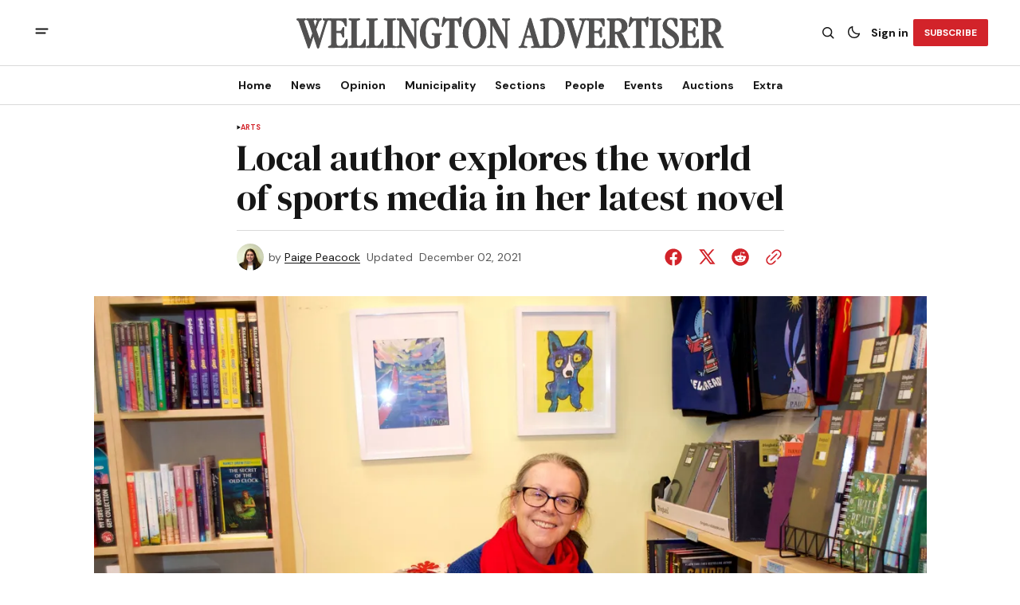

--- FILE ---
content_type: text/html; charset=utf-8
request_url: https://www.wellingtonadvertiser.com/local-author-explores-the-world-of-sports-media-in-her-latest-novel/
body_size: 19706
content:
<!DOCTYPE html>
<html lang="en" data-theme="light">
    <head>

        <meta charset="utf-8" />
        <meta name="viewport" content="width=device-width, initial-scale=1" />
        
        <title>Local author explores the world of sports media in her latest novel</title>
        <link rel="preload" href="https://www.wellingtonadvertiser.com/assets/built/index.css?v=a77a1a67f8" as="style" />
        <link rel="stylesheet" href="https://www.wellingtonadvertiser.com/assets/built/index.css?v=a77a1a67f8" />
        
<link rel="preconnect" href="https://fonts.googleapis.com">
<link rel="preconnect" href="https://fonts.gstatic.com" crossorigin>
<link href="https://fonts.googleapis.com/css2?family=DM+Serif+Display&display=swap" rel="stylesheet">

<link href="https://fonts.googleapis.com/css2?family=DM+Sans:ital,opsz,wght@0,9..40,400;0,9..40,500;0,9..40,600;0,9..40,700;1,9..40,400;1,9..40,500;1,9..40,600;1,9..40,700&display=swap" rel="stylesheet">

<style>
    :root {
        --font-family-navigation: var(--gh-font-body, 'DM Sans', sans-serif);
        --font-family-body: var(--gh-font-body, 'DM Sans', sans-serif);
        --font-family-title:  var(--gh-font-heading, 'DM Serif Display', serif);
        --font-family-section-title: var(--gh-font-body, 'DM Sans', sans-serif);
        --font-family-post-tag: var(--gh-font-body, 'DM Sans', sans-serif);
        --font-family-post-excerpt: var(--gh-font-body, 'DM Sans', sans-serif);
        --font-family-post-info: var(--gh-font-body, 'DM Sans', sans-serif);
        --font-family-button: var(--gh-font-body, 'DM Sans', sans-serif);
        --font-family-number:  var(--gh-font-heading, 'DM Serif Display', serif);    
        
        --font-weight-title: 400;
        --font-weight-tag: 700;
        --font-weight-post-excerpt: 400;
        --font-weight-post-info: 400;
        --font-weight-navigation: 700;
        --font-weight-button: 700;
        --font-weight-section-title: 700;
        --font-weight-footer-secondary: 400;
        --font-weight-number: 400;

        --font-size-site-title-1: 30px;
        --font-size-site-title-2: 48px;
        --font-size-navigation-1: 14px;
        --font-size-navigation-2: 16px;
        --font-size-button: 12px;
        --font-size-section-title: 12px;
        --font-size-tag: 9px;
        --font-size-post-title: 24px;
        --font-size-post-title-no-img: 18px;
        --font-size-main-post-title: 36px;
        --font-size-main-post-title-no-feat: 32px;
        --font-size-main-post-excerpt: 20px;
        --font-size-latest-post-title: 18px;
        --font-size-post-info: 12px;
        --font-size-number: 50px;
        --font-size-cta-text: 16px;
        --font-size-post-page-title: 46px;
        --font-size-post-page-excerpt: 20px;

        --line-height-site-title-1: 100%;
        --line-height-site-title-2: 100%;
        --line-height-navigation-1: 100%;
        --line-height-navigation-2: 110%;
        --line-height-button-1: 110%;
        --line-height-button-2: 120%;
        --line-height-tag: 100%;
        --line-height-post-title: 110%;
        --line-height-main-post-title: 110%;
        --line-height-main-post-excerpt: 140%;
        --line-height-latest-post-title: 110%;
        --line-height-post-info: 110%;
        --line-height-section-title: 120%;
        --line-height-number: 90%;
        --line-height-cta-text: 130%;

        --letter-spacing-title: 0;
        --letter-spacing-button: -0.02em; 
        --letter-spacing-tag: 0.02em; 
        --letter-spacing-section-title: 0.02em;
        --letter-spacing-number: -0.04em;
        --letter-spacing-post-excerpt: 0;

        --text-transform-navigation: unset;
        --text-transform-tags: uppercase;
        --text-transform-button: uppercase;
        --text-transform-section-title: uppercase;
        --text-transform-footer-link: uppercase;

        --edit-billing-btn-padding--loading: 4.5px 54.5px;
    }
</style>






        
    <style>
        :root {
            --border-radius-buttons: 2px;
            --border-radius-images: 0;
            --border-radius-elements: 2px;
        }
    </style>


        <style>
            :root {
                --accent-color: #d2232a;
                        --header-height: -21;
                    --header-navigation-font-size: 15;
                
            }
            :root[data-theme='light']{
                --color-social-bg-icon: #d2232a;
            }
            :root[data-theme='dark']{
                --color-social-bg-icon: #fff;
            }
        </style>

        <script>
            const rootElem = document.querySelector("html[data-theme]");

            const detectSystemTheme = () => {
                if (window.matchMedia("(prefers-color-scheme: dark)").matches) {
                    rootElem.setAttribute("data-theme", "dark");
                } else {
                    rootElem.setAttribute("data-theme", "light");
                }
            };

            const initTheme = () => {
                const localStoragePref = localStorage.getItem("data-theme");

                if (localStoragePref) {
                    rootElem.setAttribute("data-theme", localStoragePref);
                } else {
                    detectSystemTheme();
                }
            };

            initTheme();

            window
                .matchMedia("(prefers-color-scheme: dark)")
                .addEventListener("change", () => {
                    if (window.matchMedia("(prefers-color-scheme: dark)").matches) {
                        rootElem.setAttribute("data-theme", "dark");
                    } else {
                        rootElem.setAttribute("data-theme", "light");
                    }
                });
        </script>


        <script src="https://www.wellingtonadvertiser.com/assets/built/index.js?v=a77a1a67f8" defer></script>
        
        <link rel="icon" href="https://www.wellingtonadvertiser.com/content/images/2025/11/FAVICON_WA--1-.ico" type="image/x-icon">
    <link rel="canonical" href="https://www.wellingtonadvertiser.com/local-author-explores-the-world-of-sports-media-in-her-latest-novel/">
    <meta name="referrer" content="no-referrer-when-downgrade">
    
    <meta property="og:site_name" content="Wellington Advertiser">
    <meta property="og:type" content="article">
    <meta property="og:title" content="Local author explores the world of sports media in her latest novel">
    <meta property="og:description" content="GUELPH/ERAMOSA – Drawing from her personal experiences as a former sports reporter, local author Jean Mills has transferred her skills from the media bench into a novel.

The Legend, released Nov. 15, is Mills’ third novel to date.

The young adult novel features an injured teen hockey player, Griffin Tardiff,">
    <meta property="og:url" content="https://www.wellingtonadvertiser.com/local-author-explores-the-world-of-sports-media-in-her-latest-novel/">
    <meta property="og:image" content="https://www.wellingtonadvertiser.com/content/images/size/w1200/www-wellingtonadvertiser-com/wp-content/uploads/2021/12/dsc_0031web-scaled.jpg">
    <meta property="article:published_time" content="2021-12-02T16:36:13.000Z">
    <meta property="article:modified_time" content="2021-12-02T16:36:13.000Z">
    <meta property="article:tag" content="Arts">
    
    <meta name="twitter:card" content="summary_large_image">
    <meta name="twitter:title" content="Local author explores the world of sports media in her latest novel">
    <meta name="twitter:description" content="GUELPH/ERAMOSA – Drawing from her personal experiences as a former sports reporter, local author Jean Mills has transferred her skills from the media bench into a novel.

The Legend, released Nov. 15, is Mills’ third novel to date.

The young adult novel features an injured teen hockey player, Griffin Tardiff,">
    <meta name="twitter:url" content="https://www.wellingtonadvertiser.com/local-author-explores-the-world-of-sports-media-in-her-latest-novel/">
    <meta name="twitter:image" content="https://www.wellingtonadvertiser.com/content/images/size/w1200/www-wellingtonadvertiser-com/wp-content/uploads/2021/12/dsc_0031web-scaled.jpg">
    <meta name="twitter:label1" content="Written by">
    <meta name="twitter:data1" content="Paige Peacock">
    <meta name="twitter:label2" content="Filed under">
    <meta name="twitter:data2" content="Arts">
    <meta name="twitter:site" content="@WellyAdvertiser">
    <meta property="og:image:width" content="1200">
    <meta property="og:image:height" content="800">
    
    <script type="application/ld+json">
{
    "@context": "https://schema.org",
    "@type": "Article",
    "publisher": {
        "@type": "Organization",
        "name": "Wellington Advertiser",
        "url": "https://www.wellingtonadvertiser.com/",
        "logo": {
            "@type": "ImageObject",
            "url": "https://www.wellingtonadvertiser.com/content/images/2026/01/WA_Logo_main_export_v2.svg"
        }
    },
    "author": {
        "@type": "Person",
        "name": "Paige Peacock",
        "image": {
            "@type": "ImageObject",
            "url": "https://www.wellingtonadvertiser.com/content/images/2025/07/paigepeacock-colour-web-300x300-d-blank-r-g-s-500.jpg",
            "width": 300,
            "height": 300
        },
        "url": "https://www.wellingtonadvertiser.com/author/paige-peacock/",
        "sameAs": []
    },
    "headline": "Local author explores the world of sports media in her latest novel",
    "url": "https://www.wellingtonadvertiser.com/local-author-explores-the-world-of-sports-media-in-her-latest-novel/",
    "datePublished": "2021-12-02T16:36:13.000Z",
    "dateModified": "2021-12-02T16:36:13.000Z",
    "image": {
        "@type": "ImageObject",
        "url": "https://www.wellingtonadvertiser.com/content/images/size/w1200/www-wellingtonadvertiser-com/wp-content/uploads/2021/12/dsc_0031web-scaled.jpg",
        "width": 1200,
        "height": 800
    },
    "keywords": "Arts",
    "description": "GUELPH/ERAMOSA – Drawing from her personal experiences as a former sports reporter, local author Jean Mills has transferred her skills from the media bench into a novel.\n\nThe Legend, released Nov. 15, is Mills’ third novel to date.\n\nThe young adult novel features an injured teen hockey player, Griffin Tardiff, who lands an internship as a sports reporter at a local community radio station, many of the ideas of which translated from Mills former career.\n\nFor a decade, Mills, also a former teacher",
    "mainEntityOfPage": "https://www.wellingtonadvertiser.com/local-author-explores-the-world-of-sports-media-in-her-latest-novel/"
}
    </script>

    <meta name="generator" content="Ghost 6.13">
    <link rel="alternate" type="application/rss+xml" title="Wellington Advertiser" href="https://www.wellingtonadvertiser.com/rss/">
    <script defer src="https://cdn.jsdelivr.net/ghost/portal@~2.56/umd/portal.min.js" data-i18n="true" data-ghost="https://www.wellingtonadvertiser.com/" data-key="d995b2c28f67567d147bf6a90e" data-api="https://wellington-advertiser.ghost.io/ghost/api/content/" data-locale="en" crossorigin="anonymous"></script><style id="gh-members-styles">.gh-post-upgrade-cta-content,
.gh-post-upgrade-cta {
    display: flex;
    flex-direction: column;
    align-items: center;
    font-family: -apple-system, BlinkMacSystemFont, 'Segoe UI', Roboto, Oxygen, Ubuntu, Cantarell, 'Open Sans', 'Helvetica Neue', sans-serif;
    text-align: center;
    width: 100%;
    color: #ffffff;
    font-size: 16px;
}

.gh-post-upgrade-cta-content {
    border-radius: 8px;
    padding: 40px 4vw;
}

.gh-post-upgrade-cta h2 {
    color: #ffffff;
    font-size: 28px;
    letter-spacing: -0.2px;
    margin: 0;
    padding: 0;
}

.gh-post-upgrade-cta p {
    margin: 20px 0 0;
    padding: 0;
}

.gh-post-upgrade-cta small {
    font-size: 16px;
    letter-spacing: -0.2px;
}

.gh-post-upgrade-cta a {
    color: #ffffff;
    cursor: pointer;
    font-weight: 500;
    box-shadow: none;
    text-decoration: underline;
}

.gh-post-upgrade-cta a:hover {
    color: #ffffff;
    opacity: 0.8;
    box-shadow: none;
    text-decoration: underline;
}

.gh-post-upgrade-cta a.gh-btn {
    display: block;
    background: #ffffff;
    text-decoration: none;
    margin: 28px 0 0;
    padding: 8px 18px;
    border-radius: 4px;
    font-size: 16px;
    font-weight: 600;
}

.gh-post-upgrade-cta a.gh-btn:hover {
    opacity: 0.92;
}</style><script async src="https://js.stripe.com/v3/"></script>
    <script defer src="https://cdn.jsdelivr.net/ghost/sodo-search@~1.8/umd/sodo-search.min.js" data-key="d995b2c28f67567d147bf6a90e" data-styles="https://cdn.jsdelivr.net/ghost/sodo-search@~1.8/umd/main.css" data-sodo-search="https://wellington-advertiser.ghost.io/" data-locale="en" crossorigin="anonymous"></script>
    
    <link href="https://www.wellingtonadvertiser.com/webmentions/receive/" rel="webmention">
    <script defer src="/public/cards.min.js?v=a77a1a67f8"></script>
    <link rel="stylesheet" type="text/css" href="/public/cards.min.css?v=a77a1a67f8">
    <script defer src="/public/member-attribution.min.js?v=a77a1a67f8"></script>
    <script defer src="/public/ghost-stats.min.js?v=a77a1a67f8" data-stringify-payload="false" data-datasource="analytics_events" data-storage="localStorage" data-host="https://www.wellingtonadvertiser.com/.ghost/analytics/api/v1/page_hit"  tb_site_uuid="201dcada-c2c8-4088-bcf1-dd16fc85bae7" tb_post_uuid="da39c5ab-aee0-4fc1-8f9d-eaf8fe13ecbe" tb_post_type="post" tb_member_uuid="undefined" tb_member_status="undefined"></script><style>:root {--ghost-accent-color: #d2232a;}</style>
    <script>
// Add a box to old articles
document.addEventListener("DOMContentLoaded", function () {
  // Get published date from meta tag
  const meta = document.querySelector('meta[property="article:published_time"]');
  if (!meta) return;

  const publishedDate = new Date(meta.getAttribute("content"));
  if (isNaN(publishedDate)) return;

  // If less than date, exit early  
  if (publishedDate.getFullYear() > 2000) return;
  
  const container = document.querySelector(".gh-post-page__content");
  if (!container) return;

  const div = document.createElement("p");
  div.style.paddingTop = "1em";
  div.style.paddingBottom = "1em";
  div.style.background = "#ffffd9";
  div.innerHTML = "<b>Note to Reader:</b> This article was migrated from our previous website. The publication date reflects the time of migration and may not be the original date of publication. Please consider this when reviewing time-sensitive information.";

  container.prepend(div);
});
</script>

<!-- Search UI -->
<script src="https://cdn.quicksearchui.com/qsui-min.js" 
  data-api-key="8xQavxDxkDemqnyExTqNP8oD58gGukFm" 
  data-collection="project_695d562d5c7c58689575ec94"
  data-project-id="695d562d5c7c58689575ec94" 
></script>

  <style>
/* Wellington Advertiser Custom Sidebar Widget Styles */
.wha-custom-widget {
    background: var(--color-bg-main);
    border: 1px solid var(--color-border);
    border-radius: 8px;
    padding: 0;
    margin-bottom: 30px;
    overflow: hidden;
    transition: box-shadow 0.3s ease;
}

.wha-custom-widget:hover {
    box-shadow: 0 4px 12px rgba(0, 0, 0, 0.1);
}

.wha-widget-header {
    background: var(--color-bg-secondary-buttons);
    padding: 12px 20px;
    border-bottom: 1px solid var(--color-border);
}

.wha-widget-title {
    margin: 0;
    font-size: 14px;
    font-weight: 700;
    text-transform: uppercase;
    letter-spacing: 0.5px;
    color: var(--color-main);
}

.wha-widget-content {
    padding: 20px;
}

.wha-widget-content p {
    margin: 0 0 15px 0;
    line-height: 1.6;
    color: var(--color-text);
}

.wha-widget-content p:last-child {
    margin-bottom: 0;
}

/* Advertisement Image Styles */
.wha-widget-ad-image {
    width: 100%;
    height: auto;
    display: block;
    border-radius: 4px;
    transition: transform 0.3s ease;
}

.wha-widget-ad-image:hover {
    transform: scale(1.02);
}

/* Button Styles for Widget */
.wha-widget-btn {
    display: inline-block;
    padding: 12px 24px;
    background: var(--ghost-accent-color);
    color: #fff;
    text-decoration: none;
    border-radius: 4px;
    font-weight: 600;
    text-align: center;
    transition: all 0.3s ease;
    width: 100%;
    margin-top: 15px;
}

.wha-widget-btn:hover {
    background: var(--color-button-bg);
    transform: translateY(-2px);
    box-shadow: 0 4px 8px rgba(0, 0, 0, 0.15);
}

/* List Styles for Widget */
.wha-widget-list {
    list-style: none;
    padding: 0;
    margin: 0;
}

.wha-widget-list li {
    padding: 10px 0;
    border-bottom: 1px solid var(--color-border);
}

.wha-widget-list li:last-child {
    border-bottom: none;
}

.wha-widget-list a {
    color: var(--color-main);
    text-decoration: none;
    font-weight: 500;
    transition: color 0.2s ease;
}

.wha-widget-list a:hover {
    color: var(--ghost-accent-color);
}

/* Form Styles for Widget */
.wha-widget-form input[type="email"],
.wha-widget-form input[type="text"] {
    width: 100%;
    padding: 10px 15px;
    border: 1px solid var(--color-border);
    border-radius: 4px;
    margin-bottom: 10px;
    background: var(--color-bg-main);
    color: var(--color-main);
    font-size: 14px;
}

.wha-widget-form input:focus {
    outline: none;
    border-color: var(--ghost-accent-color);
}

/* Stats/Numbers Display */
.wha-widget-stats {
    display: grid;
    grid-template-columns: repeat(2, 1fr);
    gap: 15px;
    margin-top: 15px;
}

.wha-widget-stat-item {
    text-align: center;
    padding: 15px;
    background: var(--color-bg-secondary-buttons);
    border-radius: 4px;
}

.wha-widget-stat-number {
    display: block;
    font-size: 24px;
    font-weight: 700;
    color: var(--ghost-accent-color);
    margin-bottom: 5px;
}

.wha-widget-stat-label {
    display: block;
    font-size: 12px;
    color: var(--color-text);
    text-transform: uppercase;
}

/* Responsive Adjustments */
@media (max-width: 768px) {
    .wha-custom-widget {
        margin-bottom: 20px;
    }
}
</style>

<!-- Webability.io -->
<script src="https://widget-v2.webability.io/widget.min.js" data-asw-position="bottom-left-x-20-y-20" data-asw-lang="auto" data-asw-icon-type="m-full" defer></script>

<!-- Google tag (gtag.js) -->
<script async src="https://www.googletagmanager.com/gtag/js?id=G-DSXRS04BSB"></script>
<script>
  window.dataLayer = window.dataLayer || [];
  function gtag(){dataLayer.push(arguments);}
  gtag('js', new Date());

  gtag('config', 'G-DSXRS04BSB');
</script>

    </head>
    <body class="post-template tag-arts tag-hash-wp tag-hash-wp-post tag-hash-import-2025-10-30-08-18 theme-the-reporter">
        <a href="#gh-main-content" class="gh-skip-link">Skip to main content</a>
        <div class="gh-viewport">
                <header class="gh-header gh-header--type-2" role="banner">
        
        <div class="gh-container gh-header-container gh-header--top">
            <button class="gh-burger-btn" aria-label="open mobile menu button" id="open-mobile-menu">
                <svg width="25" height="25" viewBox="0 0 25 25" fill="#161616" xmlns="http://www.w3.org/2000/svg" aria-hidden="true" focusable="false">
<g>
<path fill-rule="evenodd" clip-rule="evenodd" d="M5.5 8.5C4.94772 8.5 4.5 8.94772 4.5 9.5C4.5 10.0523 4.94772 10.5 5.5 10.5H19.5C20.0523 10.5 20.5 10.0523 20.5 9.5C20.5 8.94772 20.0523 8.5 19.5 8.5H5.5ZM5.5 13.5C4.94772 13.5 4.5 13.9477 4.5 14.5C4.5 15.0523 4.94772 15.5 5.5 15.5H16.5C17.0523 15.5 17.5 15.0523 17.5 14.5C17.5 13.9477 17.0523 13.5 16.5 13.5H5.5Z"/>
</g>
</svg>
            </button>

            <a class="gh-site-logo gh-site-logo-has-DM-logo" href="https://www.wellingtonadvertiser.com" aria-label="Wellington Advertiser logo and home page link">
                        <img src="https://www.wellingtonadvertiser.com/content/images/2026/01/WA_Logo_grey_main_darkmode_export.svg" alt="Wellington Advertiser icon" class="gh-site-logo-img-dark-mode">
                        <img src="https://www.wellingtonadvertiser.com/content/images/2026/01/WA_Logo_main_export_v2.svg" alt="Wellington Advertiser icon" class="gh-site-logo-img">
            </a>

            <div class="gh-header__options">
                <button class="gh-search" title="Search button" aria-label="Search button" data-ghost-search><svg width="24" height="24" viewBox="0 0 24 24" fill="#161616" xmlns="http://www.w3.org/2000/svg" aria-hidden="true" focusable="false">
<g>
<path fill-rule="evenodd" clip-rule="evenodd" d="M6.80617 6.80617C7.96263 5.6497 9.53114 5 11.1666 5C12.8021 5 14.3706 5.6497 15.5271 6.80617C16.6836 7.96263 17.3333 9.53114 17.3333 11.1666C17.3333 12.5501 16.8684 13.8857 16.0251 14.9644L19.2803 18.2197C19.5732 18.5126 19.5732 18.9874 19.2803 19.2803C18.9874 19.5732 18.5126 19.5732 18.2197 19.2803L14.9644 16.0251C13.8857 16.8684 12.5501 17.3333 11.1666 17.3333C9.53114 17.3333 7.96263 16.6836 6.80617 15.5271C5.6497 14.3706 5 12.8021 5 11.1666C5 9.53114 5.6497 7.96263 6.80617 6.80617ZM11.1666 6.5C9.92897 6.5 8.74199 6.99166 7.86683 7.86683C6.99166 8.74199 6.5 9.92897 6.5 11.1666C6.5 12.4043 6.99166 13.5913 7.86683 14.4664C8.74199 15.3416 9.92897 15.8333 11.1666 15.8333C12.4043 15.8333 13.5913 15.3416 14.4664 14.4664C15.3416 13.5913 15.8333 12.4043 15.8333 11.1666C15.8333 9.92897 15.3416 8.74199 14.4664 7.86683C13.5913 6.99166 12.4043 6.5 11.1666 6.5Z"/>
</g>
</svg>
</button>
                <button class="gh-switch-btn" aria-label="Switch theme button" type="button">
                    <svg
    width="24"
    height="24"
    viewBox="-2 -1 21 21"
    fill="none"
    xmlns="http://www.w3.org/2000/svg"
    class="gh-moon-icon"
    stroke="#161616"
    aria-hidden="true"
    focusable="false"
>
    <path
        d="M15 10.6498C14.4361 10.8208 13.8378 10.9128 13.218 10.9128C9.83172 10.9128 7.0866 8.16764 7.0866 4.78131C7.0866 4.16179 7.17848 3.56372 7.34936 3C4.8322 3.76338 3 6.10197 3 8.86851C3 12.2548 5.74511 15 9.13138 15C11.8981 15 14.2369 13.1674 15 10.6498Z"
        stroke-width="1.3"
        stroke-linejoin="round"
    />
</svg>                    <svg
    width="24"
    height="24"
    viewBox="-2 -1.5 22 21"
    fill="none"
    xmlns="http://www.w3.org/2000/svg"
    class="gh-sun-icon"
    aria-hidden="true"
    focusable="false"
>
    <path
        d="M8.99999 2.2966V1.80005M8.99999 16.2001V15.7035M15.7034 9.00005H16.2M1.79999 9.00005H2.29654M13.7405 4.26005L14.0916 3.90894M3.90836 14.0912L4.25947 13.7401M13.7405 13.74L14.0916 14.0912M3.90836 3.9089L4.25947 4.26002M12.9627 8.97289C12.9627 11.1668 11.1842 12.9453 8.99029 12.9453C6.79639 12.9453 5.01788 11.1668 5.01788 8.97289C5.01788 6.77899 6.79639 5.00048 8.99029 5.00048C11.1842 5.00048 12.9627 6.77899 12.9627 8.97289Z"
        stroke="#FFF"
        stroke-width="1.3"
        stroke-linecap="round"
    />
</svg>                </button>
                        <a class="gh-nav-menu-item gh-sign-in-btn" href="https://www.wellingtonadvertiser.com/signin" aria-label="Sign in">Sign in</a>
                        <a class="gh-subscribe-button gh-subscribe-button--type-2 gh-accent-button" href="https://www.wellingtonadvertiser.com/#/portal" aria-label="Subscribe"><span>Subscribe</span></a>
            </div>
        </div>

        <div class="gh-header-container gh-header--bottom" style="height:21">
                <nav class="gh-nav" role="navigation" aria-label="Primary navigation">
        <ul class="gh-nav-menu">
                            <li class="gh-nav-list-item">
                                <a href="https://www.wellingtonadvertiser.com/" class="gh-nav-list-item__button" aria-label="Home Navigation link" style="font-size:var(--header-navigation-font-size)">
                                    <span>Home</span>
                                </a>
                            </li>
                                                    <li class="gh-nav-list-item gh-nav-list-item--submenu">
                                <button class="gh-nav-list-item__button" aria-label="News Navigation link" style="font-size:var(--header-navigation-font-size)">
                                    News
                                </button>
                                <ul class="gh-nav-list-item-submenu">
                                    <li class="gh-nav-list-item-submenu__item">
                                        <a class="gh-nav-list-item-submenu__item-link" href="https://www.wellingtonadvertiser.com/tag/news/" aria-label="- Latest News Navigation link">Latest News</a>
                                    </li>
                                    <li class="gh-nav-list-item-submenu__item">
                                        <a class="gh-nav-list-item-submenu__item-link" href="https://www.wellingtonadvertiser.com/tag/police/" aria-label="- Police Reports Navigation link">Police Reports</a>
                                    </li>
                                    <li class="gh-nav-list-item-submenu__item">
                                        <a class="gh-nav-list-item-submenu__item-link" href="https://www.wellingtonadvertiser.com/tips/" aria-label="- Submit News Tips Navigation link">Submit News Tips</a>
                                    </li>
                                    <li class="gh-nav-list-item-submenu__item">
                                        <a class="gh-nav-list-item-submenu__item-link" href="https://www.wellingtonadvertiser.com/this-week/" aria-label="- E-Edition Navigation link">E-Edition</a>
                                    </li>
                                    <li class="gh-nav-list-item-submenu__item">
                                        <a class="gh-nav-list-item-submenu__item-link" href="https://www.wellingtonadvertiser.com/archives/" aria-label="+ Archives Navigation link">Archives</a>
                                    </li>
                                </ul>
                            </li>
                            <li class="gh-nav-list-item gh-nav-list-item--submenu">
                                <button class="gh-nav-list-item__button" aria-label="Opinion Navigation link" style="font-size:var(--header-navigation-font-size)">
                                    Opinion
                                </button>
                                <ul class="gh-nav-list-item-submenu">
                                    <li class="gh-nav-list-item-submenu__item">
                                        <a class="gh-nav-list-item-submenu__item-link" href="https://www.wellingtonadvertiser.com/tag/editorials/" aria-label="- Editorials Navigation link">Editorials</a>
                                    </li>
                                    <li class="gh-nav-list-item-submenu__item">
                                        <a class="gh-nav-list-item-submenu__item-link" href="https://www.wellingtonadvertiser.com/tag/letters/" aria-label="- Letters to the Editor Navigation link">Letters to the Editor</a>
                                    </li>
                                    <li class="gh-nav-list-item-submenu__item">
                                        <a class="gh-nav-list-item-submenu__item-link" href="https://www.wellingtonadvertiser.com/tag/columns/" aria-label="- Columnists Navigation link">Columnists</a>
                                    </li>
                                    <li class="gh-nav-list-item-submenu__item">
                                        <a class="gh-nav-list-item-submenu__item-link" href="https://www.wellingtonadvertiser.com/tag/cartoons/" aria-label="- Cartoons Navigation link">Cartoons</a>
                                    </li>
                                    <li class="gh-nav-list-item-submenu__item">
                                        <a class="gh-nav-list-item-submenu__item-link" href="https://www.wellingtonadvertiser.com/weekly-poll/" aria-label="- Poll of the Week Navigation link">Poll of the Week</a>
                                    </li>
                                    <li class="gh-nav-list-item-submenu__item">
                                        <a class="gh-nav-list-item-submenu__item-link" href="https://www.wellingtonadvertiser.com/past-poll/" aria-label="- Past Poll Results Navigation link">Past Poll Results</a>
                                    </li>
                                    <li class="gh-nav-list-item-submenu__item">
                                        <a class="gh-nav-list-item-submenu__item-link" href="https://www.wellingtonadvertiser.com/submit-letter/" aria-label="+ Submit Letter to the Editor Navigation link">Submit Letter to the Editor</a>
                                    </li>
                                </ul>
                            </li>
                            <li class="gh-nav-list-item gh-nav-list-item--submenu">
                                <button class="gh-nav-list-item__button" aria-label="Municipality Navigation link" style="font-size:var(--header-navigation-font-size)">
                                    Municipality
                                </button>
                                <ul class="gh-nav-list-item-submenu">
                                    <li class="gh-nav-list-item-submenu__item">
                                        <a class="gh-nav-list-item-submenu__item-link" href="https://www.wellingtonadvertiser.com/tag/centre-wellington/" aria-label="- Centre/Wellington Navigation link">Centre/Wellington</a>
                                    </li>
                                    <li class="gh-nav-list-item-submenu__item">
                                        <a class="gh-nav-list-item-submenu__item-link" href="https://www.wellingtonadvertiser.com/tag/erin/" aria-label="- Erin Navigation link">Erin</a>
                                    </li>
                                    <li class="gh-nav-list-item-submenu__item">
                                        <a class="gh-nav-list-item-submenu__item-link" href="https://www.wellingtonadvertiser.com/tag/guelph-eramosa/" aria-label="- Guelph/Eramosa Navigation link">Guelph/Eramosa</a>
                                    </li>
                                    <li class="gh-nav-list-item-submenu__item">
                                        <a class="gh-nav-list-item-submenu__item-link" href="https://www.wellingtonadvertiser.com/tag/mapleton/" aria-label="- Mapleton Navigation link">Mapleton</a>
                                    </li>
                                    <li class="gh-nav-list-item-submenu__item">
                                        <a class="gh-nav-list-item-submenu__item-link" href="https://www.wellingtonadvertiser.com/tag/minto/" aria-label="- Minto Navigation link">Minto</a>
                                    </li>
                                    <li class="gh-nav-list-item-submenu__item">
                                        <a class="gh-nav-list-item-submenu__item-link" href="https://www.wellingtonadvertiser.com/tag/puslinch/" aria-label="- Puslinch Navigation link">Puslinch</a>
                                    </li>
                                    <li class="gh-nav-list-item-submenu__item">
                                        <a class="gh-nav-list-item-submenu__item-link" href="https://www.wellingtonadvertiser.com/tag/wellington-north/" aria-label="- Wellington/North Navigation link">Wellington/North</a>
                                    </li>
                                    <li class="gh-nav-list-item-submenu__item">
                                        <a class="gh-nav-list-item-submenu__item-link" href="https://www.wellingtonadvertiser.com/tag/wellington-county/" aria-label="+ Wellington County Navigation link">Wellington County</a>
                                    </li>
                                </ul>
                            </li>
                            <li class="gh-nav-list-item gh-nav-list-item--submenu">
                                <button class="gh-nav-list-item__button" aria-label="Sections Navigation link" style="font-size:var(--header-navigation-font-size)">
                                    Sections
                                </button>
                                <ul class="gh-nav-list-item-submenu">
                                    <li class="gh-nav-list-item-submenu__item">
                                        <a class="gh-nav-list-item-submenu__item-link" href="https://www.wellingtonadvertiser.com/tag/arts/" aria-label="- Arts &amp; Culture Navigation link">Arts &amp; Culture</a>
                                    </li>
                                    <li class="gh-nav-list-item-submenu__item">
                                        <a class="gh-nav-list-item-submenu__item-link" href="https://www.wellingtonadvertiser.com/tag/rural/" aria-label="- Rural / Farming Navigation link">Rural / Farming</a>
                                    </li>
                                    <li class="gh-nav-list-item-submenu__item">
                                        <a class="gh-nav-list-item-submenu__item-link" href="https://www.wellingtonadvertiser.com/tag/sports/" aria-label="- Local Sports Navigation link">Local Sports</a>
                                    </li>
                                    <li class="gh-nav-list-item-submenu__item">
                                        <a class="gh-nav-list-item-submenu__item-link" href="https://www.wellingtonadvertiser.com/tag/business/" aria-label="- Business News Navigation link">Business News</a>
                                    </li>
                                    <li class="gh-nav-list-item-submenu__item">
                                        <a class="gh-nav-list-item-submenu__item-link" href="https://www.wellingtonadvertiser.com/tag/sponsored/" aria-label="+ Sponsored Posts Navigation link">Sponsored Posts</a>
                                    </li>
                                </ul>
                            </li>
                            <li class="gh-nav-list-item gh-nav-list-item--submenu">
                                <button class="gh-nav-list-item__button" aria-label="People Navigation link" style="font-size:var(--header-navigation-font-size)">
                                    People
                                </button>
                                <ul class="gh-nav-list-item-submenu">
                                    <li class="gh-nav-list-item-submenu__item">
                                        <a class="gh-nav-list-item-submenu__item-link" href="https://www.wellingtonadvertiser.com/tag/obituaries/" aria-label="- Obituaries Navigation link">Obituaries</a>
                                    </li>
                                    <li class="gh-nav-list-item-submenu__item">
                                        <a class="gh-nav-list-item-submenu__item-link" href="https://www.wellingtonadvertiser.com/tag/in-memoriam/" aria-label="- In Memoriam Navigation link">In Memoriam</a>
                                    </li>
                                    <li class="gh-nav-list-item-submenu__item">
                                        <a class="gh-nav-list-item-submenu__item-link" href="https://www.wellingtonadvertiser.com/tag/celebration-of-life/" aria-label="- Celebration of Life Navigation link">Celebration of Life</a>
                                    </li>
                                    <li class="gh-nav-list-item-submenu__item">
                                        <a class="gh-nav-list-item-submenu__item-link" href="https://www.wellingtonadvertiser.com/tag/card-of-thanks/" aria-label="- Card Of Thanks Navigation link">Card Of Thanks</a>
                                    </li>
                                    <li class="gh-nav-list-item-submenu__item">
                                        <a class="gh-nav-list-item-submenu__item-link" href="https://www.wellingtonadvertiser.com/tag/celebrations/" aria-label="- Celebrations Navigation link">Celebrations</a>
                                    </li>
                                    <li class="gh-nav-list-item-submenu__item">
                                        <a class="gh-nav-list-item-submenu__item-link" href="https://www.wellingtonadvertiser.com/family-ad/" aria-label="- Submit a Family Notice Navigation link">Submit a Family Notice</a>
                                    </li>
                                    <li class="gh-nav-list-item-submenu__item">
                                        <a class="gh-nav-list-item-submenu__item-link" href="https://www.wellingtonadvertiser.com/family-guidelines/" aria-label="+ Family Notice Guidelines Navigation link">Family Notice Guidelines</a>
                                    </li>
                                </ul>
                            </li>
                            <li class="gh-nav-list-item gh-nav-list-item--submenu">
                                <button class="gh-nav-list-item__button" aria-label="Events Navigation link" style="font-size:var(--header-navigation-font-size)">
                                    Events
                                </button>
                                <ul class="gh-nav-list-item-submenu">
                                    <li class="gh-nav-list-item-submenu__item">
                                        <a class="gh-nav-list-item-submenu__item-link" href="https://www.wellingtonadvertiser.com/events/" aria-label="- Browse Events Navigation link">Browse Events</a>
                                    </li>
                                    <li class="gh-nav-list-item-submenu__item">
                                        <a class="gh-nav-list-item-submenu__item-link" href="https://www.wellingtonadvertiser.com/submit-event/" aria-label="+ Submit an Event Navigation link">Submit an Event</a>
                                    </li>
                                </ul>
                            </li>
                            <li class="gh-nav-list-item gh-nav-list-item--submenu">
                                <button class="gh-nav-list-item__button" aria-label="Auctions Navigation link" style="font-size:var(--header-navigation-font-size)">
                                    Auctions
                                </button>
                                <ul class="gh-nav-list-item-submenu">
                                    <li class="gh-nav-list-item-submenu__item">
                                        <a class="gh-nav-list-item-submenu__item-link" href="https://www.wellingtonadvertiser.com/tag/auction/" aria-label="- Upcoming Auctions Navigation link">Upcoming Auctions</a>
                                    </li>
                                    <li class="gh-nav-list-item-submenu__item">
                                        <a class="gh-nav-list-item-submenu__item-link" href="https://www.wellingtonadvertiser.com/auction-ad/" aria-label="+ Submit Auction Ad Navigation link">Submit Auction Ad</a>
                                    </li>
                                </ul>
                            </li>
                            <li class="gh-nav-list-item gh-nav-list-item--submenu">
                                <button class="gh-nav-list-item__button" aria-label="Extra Navigation link" style="font-size:var(--header-navigation-font-size)">
                                    Extra
                                </button>
                                <ul class="gh-nav-list-item-submenu">
                                    <li class="gh-nav-list-item-submenu__item">
                                        <a class="gh-nav-list-item-submenu__item-link" href="https://www.wellingtonadvertiser.com/classified-ad/" aria-label="- Submit Classified Ad Navigation link">Submit Classified Ad</a>
                                    </li>
                                    <li class="gh-nav-list-item-submenu__item">
                                        <a class="gh-nav-list-item-submenu__item-link" href="https://www.wellingtonadvertiser.com/advertising/" aria-label="- Advertise with Us Navigation link">Advertise with Us</a>
                                    </li>
                                    <li class="gh-nav-list-item-submenu__item">
                                        <a class="gh-nav-list-item-submenu__item-link" href="https://www.wellingtonadvertiser.com/delivery/" aria-label="- Delivery Issues Navigation link">Delivery Issues</a>
                                    </li>
                                    <li class="gh-nav-list-item-submenu__item">
                                        <a class="gh-nav-list-item-submenu__item-link" href="https://www.wellingtonadvertiser.com/carrier-app/" aria-label="- Become a Carrier Navigation link">Become a Carrier</a>
                                    </li>
                                    <li class="gh-nav-list-item-submenu__item">
                                        <a class="gh-nav-list-item-submenu__item-link" href="https://www.wellingtonadvertiser.com/print-subscription/" aria-label="- Print Subscriptions Navigation link">Print Subscriptions</a>
                                    </li>
                                    <li class="gh-nav-list-item-submenu__item">
                                        <a class="gh-nav-list-item-submenu__item-link" href="https://www.wellingtonadvertiser.com/contribute/" aria-label="- Support Local News Navigation link">Support Local News</a>
                                    </li>
                                    <li class="gh-nav-list-item-submenu__item">
                                        <a class="gh-nav-list-item-submenu__item-link" href="https://www.wellingtonadvertiser.com/fifty/" aria-label="- Fifty Year Milestone Navigation link">Fifty Year Milestone</a>
                                    </li>
                                    <li class="gh-nav-list-item-submenu__item">
                                        <a class="gh-nav-list-item-submenu__item-link" href="https://www.wellingtonadvertiser.com/staff/" aria-label="- Our Staff Navigation link">Our Staff</a>
                                    </li>
                                    <li class="gh-nav-list-item-submenu__item">
                                        <a class="gh-nav-list-item-submenu__item-link" href="https://www.wellingtonadvertiser.com/contact/" aria-label="+ Contact Us Navigation link">Contact Us</a>
                                    </li>
                                </ul>
                            </li>
        </ul>
    </nav>



        </div>

            <div class="gh-mobile-menu">
            <button class="gh-burger-btn gh-burger-btn--close" aria-label="close mobile menu button" id="close-mobile-menu">
                <svg width="24" height="24" viewBox="0 0 24 24" fill="none" xmlns="http://www.w3.org/2000/svg" aria-hidden="true" focusable="false">
<g>
<path d="M6.40002 18.6538L5.34619 17.6L10.9462 12L5.34619 6.40002L6.40002 5.34619L12 10.9462L17.6 5.34619L18.6538 6.40002L13.0538 12L18.6538 17.6L17.6 18.6538L12 13.0538L6.40002 18.6538Z"/>
</g>
</svg>
            </button>
        <div class="gh-mobile-menu__top gh-mobile-menu__top--subscribe">
                <nav class="gh-nav" role="navigation" aria-label="Primary navigation">
        <ul class="gh-nav-menu">
                        <li class="gh-mobile-menu__item">
                            <a href="https://www.wellingtonadvertiser.com/" class="gh-mobile-submenu__item-link" aria-label="Home Navigation link">
                                Home
                            </a>
                        </li>
                                            <li class="gh-mobile-menu__item">
                            <button class="gh-mobile-menu-button" aria-label="Open submenu News">
                                <span class="gh-mobile-menu-button__text">
                                    News
                                </span>
                                <svg width="10" height="6" viewBox="0 0 10 6" fill="none" xmlns="http://www.w3.org/2000/svg">
<path d="M9 0.99999L5 4.99999L1 0.99999" stroke="#212121" stroke-width="1.6" stroke-linecap="round" stroke-linejoin="round"/>
</svg>
                            </button>
                            <ul class="gh-mobile-submenu">
                                <li class="gh-mobile-submenu__item">
                                    <a class="gh-mobile-submenu__item-link" href="https://www.wellingtonadvertiser.com/tag/news/" aria-label="Latest News Navigation link">
                                        Latest News
                                    </a>
                                </li>
                                <li class="gh-mobile-submenu__item">
                                    <a class="gh-mobile-submenu__item-link" href="https://www.wellingtonadvertiser.com/tag/police/" aria-label="Police Reports Navigation link">
                                        Police Reports
                                    </a>
                                </li>
                                <li class="gh-mobile-submenu__item">
                                    <a class="gh-mobile-submenu__item-link" href="https://www.wellingtonadvertiser.com/tips/" aria-label="Submit News Tips Navigation link">
                                        Submit News Tips
                                    </a>
                                </li>
                                <li class="gh-mobile-submenu__item">
                                    <a class="gh-mobile-submenu__item-link" href="https://www.wellingtonadvertiser.com/this-week/" aria-label="E-Edition Navigation link">
                                        E-Edition
                                    </a>
                                </li>
                                <li class="gh-mobile-submenu__item">
                                    <a class="gh-mobile-submenu__item-link" href="https://www.wellingtonadvertiser.com/archives/" aria-label="Archives Navigation link">
                                        Archives
                                    </a>
                                </li>
                            </ul>
                        </li>
                        <li class="gh-mobile-menu__item">
                            <button class="gh-mobile-menu-button" aria-label="Open submenu Opinion">
                                <span class="gh-mobile-menu-button__text">
                                    Opinion
                                </span>
                                <svg width="10" height="6" viewBox="0 0 10 6" fill="none" xmlns="http://www.w3.org/2000/svg">
<path d="M9 0.99999L5 4.99999L1 0.99999" stroke="#212121" stroke-width="1.6" stroke-linecap="round" stroke-linejoin="round"/>
</svg>
                            </button>
                            <ul class="gh-mobile-submenu">
                                <li class="gh-mobile-submenu__item">
                                    <a class="gh-mobile-submenu__item-link" href="https://www.wellingtonadvertiser.com/tag/editorials/" aria-label="Editorials Navigation link">
                                        Editorials
                                    </a>
                                </li>
                                <li class="gh-mobile-submenu__item">
                                    <a class="gh-mobile-submenu__item-link" href="https://www.wellingtonadvertiser.com/tag/letters/" aria-label="Letters to the Editor Navigation link">
                                        Letters to the Editor
                                    </a>
                                </li>
                                <li class="gh-mobile-submenu__item">
                                    <a class="gh-mobile-submenu__item-link" href="https://www.wellingtonadvertiser.com/tag/columns/" aria-label="Columnists Navigation link">
                                        Columnists
                                    </a>
                                </li>
                                <li class="gh-mobile-submenu__item">
                                    <a class="gh-mobile-submenu__item-link" href="https://www.wellingtonadvertiser.com/tag/cartoons/" aria-label="Cartoons Navigation link">
                                        Cartoons
                                    </a>
                                </li>
                                <li class="gh-mobile-submenu__item">
                                    <a class="gh-mobile-submenu__item-link" href="https://www.wellingtonadvertiser.com/weekly-poll/" aria-label="Poll of the Week Navigation link">
                                        Poll of the Week
                                    </a>
                                </li>
                                <li class="gh-mobile-submenu__item">
                                    <a class="gh-mobile-submenu__item-link" href="https://www.wellingtonadvertiser.com/past-poll/" aria-label="Past Poll Results Navigation link">
                                        Past Poll Results
                                    </a>
                                </li>
                                <li class="gh-mobile-submenu__item">
                                    <a class="gh-mobile-submenu__item-link" href="https://www.wellingtonadvertiser.com/submit-letter/" aria-label="Submit Letter to the Editor Navigation link">
                                        Submit Letter to the Editor
                                    </a>
                                </li>
                            </ul>
                        </li>
                        <li class="gh-mobile-menu__item">
                            <button class="gh-mobile-menu-button" aria-label="Open submenu Municipality">
                                <span class="gh-mobile-menu-button__text">
                                    Municipality
                                </span>
                                <svg width="10" height="6" viewBox="0 0 10 6" fill="none" xmlns="http://www.w3.org/2000/svg">
<path d="M9 0.99999L5 4.99999L1 0.99999" stroke="#212121" stroke-width="1.6" stroke-linecap="round" stroke-linejoin="round"/>
</svg>
                            </button>
                            <ul class="gh-mobile-submenu">
                                <li class="gh-mobile-submenu__item">
                                    <a class="gh-mobile-submenu__item-link" href="https://www.wellingtonadvertiser.com/tag/centre-wellington/" aria-label="Centre/Wellington Navigation link">
                                        Centre/Wellington
                                    </a>
                                </li>
                                <li class="gh-mobile-submenu__item">
                                    <a class="gh-mobile-submenu__item-link" href="https://www.wellingtonadvertiser.com/tag/erin/" aria-label="Erin Navigation link">
                                        Erin
                                    </a>
                                </li>
                                <li class="gh-mobile-submenu__item">
                                    <a class="gh-mobile-submenu__item-link" href="https://www.wellingtonadvertiser.com/tag/guelph-eramosa/" aria-label="Guelph/Eramosa Navigation link">
                                        Guelph/Eramosa
                                    </a>
                                </li>
                                <li class="gh-mobile-submenu__item">
                                    <a class="gh-mobile-submenu__item-link" href="https://www.wellingtonadvertiser.com/tag/mapleton/" aria-label="Mapleton Navigation link">
                                        Mapleton
                                    </a>
                                </li>
                                <li class="gh-mobile-submenu__item">
                                    <a class="gh-mobile-submenu__item-link" href="https://www.wellingtonadvertiser.com/tag/minto/" aria-label="Minto Navigation link">
                                        Minto
                                    </a>
                                </li>
                                <li class="gh-mobile-submenu__item">
                                    <a class="gh-mobile-submenu__item-link" href="https://www.wellingtonadvertiser.com/tag/puslinch/" aria-label="Puslinch Navigation link">
                                        Puslinch
                                    </a>
                                </li>
                                <li class="gh-mobile-submenu__item">
                                    <a class="gh-mobile-submenu__item-link" href="https://www.wellingtonadvertiser.com/tag/wellington-north/" aria-label="Wellington/North Navigation link">
                                        Wellington/North
                                    </a>
                                </li>
                                <li class="gh-mobile-submenu__item">
                                    <a class="gh-mobile-submenu__item-link" href="https://www.wellingtonadvertiser.com/tag/wellington-county/" aria-label="Wellington County Navigation link">
                                        Wellington County
                                    </a>
                                </li>
                            </ul>
                        </li>
                        <li class="gh-mobile-menu__item">
                            <button class="gh-mobile-menu-button" aria-label="Open submenu Sections">
                                <span class="gh-mobile-menu-button__text">
                                    Sections
                                </span>
                                <svg width="10" height="6" viewBox="0 0 10 6" fill="none" xmlns="http://www.w3.org/2000/svg">
<path d="M9 0.99999L5 4.99999L1 0.99999" stroke="#212121" stroke-width="1.6" stroke-linecap="round" stroke-linejoin="round"/>
</svg>
                            </button>
                            <ul class="gh-mobile-submenu">
                                <li class="gh-mobile-submenu__item">
                                    <a class="gh-mobile-submenu__item-link" href="https://www.wellingtonadvertiser.com/tag/arts/" aria-label="Arts &amp; Culture Navigation link">
                                        Arts &amp; Culture
                                    </a>
                                </li>
                                <li class="gh-mobile-submenu__item">
                                    <a class="gh-mobile-submenu__item-link" href="https://www.wellingtonadvertiser.com/tag/rural/" aria-label="Rural / Farming Navigation link">
                                        Rural / Farming
                                    </a>
                                </li>
                                <li class="gh-mobile-submenu__item">
                                    <a class="gh-mobile-submenu__item-link" href="https://www.wellingtonadvertiser.com/tag/sports/" aria-label="Local Sports Navigation link">
                                        Local Sports
                                    </a>
                                </li>
                                <li class="gh-mobile-submenu__item">
                                    <a class="gh-mobile-submenu__item-link" href="https://www.wellingtonadvertiser.com/tag/business/" aria-label="Business News Navigation link">
                                        Business News
                                    </a>
                                </li>
                                <li class="gh-mobile-submenu__item">
                                    <a class="gh-mobile-submenu__item-link" href="https://www.wellingtonadvertiser.com/tag/sponsored/" aria-label="Sponsored Posts Navigation link">
                                        Sponsored Posts
                                    </a>
                                </li>
                            </ul>
                        </li>
                        <li class="gh-mobile-menu__item">
                            <button class="gh-mobile-menu-button" aria-label="Open submenu People">
                                <span class="gh-mobile-menu-button__text">
                                    People
                                </span>
                                <svg width="10" height="6" viewBox="0 0 10 6" fill="none" xmlns="http://www.w3.org/2000/svg">
<path d="M9 0.99999L5 4.99999L1 0.99999" stroke="#212121" stroke-width="1.6" stroke-linecap="round" stroke-linejoin="round"/>
</svg>
                            </button>
                            <ul class="gh-mobile-submenu">
                                <li class="gh-mobile-submenu__item">
                                    <a class="gh-mobile-submenu__item-link" href="https://www.wellingtonadvertiser.com/tag/obituaries/" aria-label="Obituaries Navigation link">
                                        Obituaries
                                    </a>
                                </li>
                                <li class="gh-mobile-submenu__item">
                                    <a class="gh-mobile-submenu__item-link" href="https://www.wellingtonadvertiser.com/tag/in-memoriam/" aria-label="In Memoriam Navigation link">
                                        In Memoriam
                                    </a>
                                </li>
                                <li class="gh-mobile-submenu__item">
                                    <a class="gh-mobile-submenu__item-link" href="https://www.wellingtonadvertiser.com/tag/celebration-of-life/" aria-label="Celebration of Life Navigation link">
                                        Celebration of Life
                                    </a>
                                </li>
                                <li class="gh-mobile-submenu__item">
                                    <a class="gh-mobile-submenu__item-link" href="https://www.wellingtonadvertiser.com/tag/card-of-thanks/" aria-label="Card Of Thanks Navigation link">
                                        Card Of Thanks
                                    </a>
                                </li>
                                <li class="gh-mobile-submenu__item">
                                    <a class="gh-mobile-submenu__item-link" href="https://www.wellingtonadvertiser.com/tag/celebrations/" aria-label="Celebrations Navigation link">
                                        Celebrations
                                    </a>
                                </li>
                                <li class="gh-mobile-submenu__item">
                                    <a class="gh-mobile-submenu__item-link" href="https://www.wellingtonadvertiser.com/family-ad/" aria-label="Submit a Family Notice Navigation link">
                                        Submit a Family Notice
                                    </a>
                                </li>
                                <li class="gh-mobile-submenu__item">
                                    <a class="gh-mobile-submenu__item-link" href="https://www.wellingtonadvertiser.com/family-guidelines/" aria-label="Family Notice Guidelines Navigation link">
                                        Family Notice Guidelines
                                    </a>
                                </li>
                            </ul>
                        </li>
                        <li class="gh-mobile-menu__item">
                            <button class="gh-mobile-menu-button" aria-label="Open submenu Events">
                                <span class="gh-mobile-menu-button__text">
                                    Events
                                </span>
                                <svg width="10" height="6" viewBox="0 0 10 6" fill="none" xmlns="http://www.w3.org/2000/svg">
<path d="M9 0.99999L5 4.99999L1 0.99999" stroke="#212121" stroke-width="1.6" stroke-linecap="round" stroke-linejoin="round"/>
</svg>
                            </button>
                            <ul class="gh-mobile-submenu">
                                <li class="gh-mobile-submenu__item">
                                    <a class="gh-mobile-submenu__item-link" href="https://www.wellingtonadvertiser.com/events/" aria-label="Browse Events Navigation link">
                                        Browse Events
                                    </a>
                                </li>
                                <li class="gh-mobile-submenu__item">
                                    <a class="gh-mobile-submenu__item-link" href="https://www.wellingtonadvertiser.com/submit-event/" aria-label="Submit an Event Navigation link">
                                        Submit an Event
                                    </a>
                                </li>
                            </ul>
                        </li>
                        <li class="gh-mobile-menu__item">
                            <button class="gh-mobile-menu-button" aria-label="Open submenu Auctions">
                                <span class="gh-mobile-menu-button__text">
                                    Auctions
                                </span>
                                <svg width="10" height="6" viewBox="0 0 10 6" fill="none" xmlns="http://www.w3.org/2000/svg">
<path d="M9 0.99999L5 4.99999L1 0.99999" stroke="#212121" stroke-width="1.6" stroke-linecap="round" stroke-linejoin="round"/>
</svg>
                            </button>
                            <ul class="gh-mobile-submenu">
                                <li class="gh-mobile-submenu__item">
                                    <a class="gh-mobile-submenu__item-link" href="https://www.wellingtonadvertiser.com/tag/auction/" aria-label="Upcoming Auctions Navigation link">
                                        Upcoming Auctions
                                    </a>
                                </li>
                                <li class="gh-mobile-submenu__item">
                                    <a class="gh-mobile-submenu__item-link" href="https://www.wellingtonadvertiser.com/auction-ad/" aria-label="Submit Auction Ad Navigation link">
                                        Submit Auction Ad
                                    </a>
                                </li>
                            </ul>
                        </li>
                        <li class="gh-mobile-menu__item">
                            <button class="gh-mobile-menu-button" aria-label="Open submenu Extra">
                                <span class="gh-mobile-menu-button__text">
                                    Extra
                                </span>
                                <svg width="10" height="6" viewBox="0 0 10 6" fill="none" xmlns="http://www.w3.org/2000/svg">
<path d="M9 0.99999L5 4.99999L1 0.99999" stroke="#212121" stroke-width="1.6" stroke-linecap="round" stroke-linejoin="round"/>
</svg>
                            </button>
                            <ul class="gh-mobile-submenu">
                                <li class="gh-mobile-submenu__item">
                                    <a class="gh-mobile-submenu__item-link" href="https://www.wellingtonadvertiser.com/classified-ad/" aria-label="Submit Classified Ad Navigation link">
                                        Submit Classified Ad
                                    </a>
                                </li>
                                <li class="gh-mobile-submenu__item">
                                    <a class="gh-mobile-submenu__item-link" href="https://www.wellingtonadvertiser.com/advertising/" aria-label="Advertise with Us Navigation link">
                                        Advertise with Us
                                    </a>
                                </li>
                                <li class="gh-mobile-submenu__item">
                                    <a class="gh-mobile-submenu__item-link" href="https://www.wellingtonadvertiser.com/delivery/" aria-label="Delivery Issues Navigation link">
                                        Delivery Issues
                                    </a>
                                </li>
                                <li class="gh-mobile-submenu__item">
                                    <a class="gh-mobile-submenu__item-link" href="https://www.wellingtonadvertiser.com/carrier-app/" aria-label="Become a Carrier Navigation link">
                                        Become a Carrier
                                    </a>
                                </li>
                                <li class="gh-mobile-submenu__item">
                                    <a class="gh-mobile-submenu__item-link" href="https://www.wellingtonadvertiser.com/print-subscription/" aria-label="Print Subscriptions Navigation link">
                                        Print Subscriptions
                                    </a>
                                </li>
                                <li class="gh-mobile-submenu__item">
                                    <a class="gh-mobile-submenu__item-link" href="https://www.wellingtonadvertiser.com/contribute/" aria-label="Support Local News Navigation link">
                                        Support Local News
                                    </a>
                                </li>
                                <li class="gh-mobile-submenu__item">
                                    <a class="gh-mobile-submenu__item-link" href="https://www.wellingtonadvertiser.com/fifty/" aria-label="Fifty Year Milestone Navigation link">
                                        Fifty Year Milestone
                                    </a>
                                </li>
                                <li class="gh-mobile-submenu__item">
                                    <a class="gh-mobile-submenu__item-link" href="https://www.wellingtonadvertiser.com/staff/" aria-label="Our Staff Navigation link">
                                        Our Staff
                                    </a>
                                </li>
                                <li class="gh-mobile-submenu__item">
                                    <a class="gh-mobile-submenu__item-link" href="https://www.wellingtonadvertiser.com/contact/" aria-label="Contact Us Navigation link">
                                        Contact Us
                                    </a>
                                </li>
                            </ul>
                        </li>
        </ul>
    </nav>



                    <a class="gh-nav-menu-item--hide gh-mobile-account-btn gh-accent-button" href="https://www.wellingtonadvertiser.com/signin" aria-label="Sign in"><span>Sign in</span></a>
                <ul class="gh-sub-nav">
            <li class="nav-terms-of-use"><a href="https://www.wellingtonadvertiser.com/terms/" class="gh-sub-nav-menu-item" aria-label="Terms of Use navigation link">Terms of Use</a></li>
            <li class="nav-privacy-policy"><a href="https://www.wellingtonadvertiser.com/privacy/" class="gh-sub-nav-menu-item" aria-label="Privacy Policy navigation link">Privacy Policy</a></li>
            <li class="nav-editorial-policy"><a href="https://www.wellingtonadvertiser.com/editorial-ad-policy/" class="gh-sub-nav-menu-item" aria-label="Editorial Policy navigation link">Editorial Policy</a></li>
            <li class="nav-site-feedback"><a href="https://www.wellingtonadvertiser.com/feedback/" class="gh-sub-nav-menu-item" aria-label="Site Feedback navigation link">Site Feedback</a></li>
            <li class="nav-site-accessibility"><a href="https://www.wellingtonadvertiser.com/accessibility/" class="gh-sub-nav-menu-item" aria-label="Site Accessibility navigation link">Site Accessibility</a></li>
    </ul>



        </div>
        <div class="gh-mobile-bottom">
                    <form class="gh-form" data-members-form="subscribe" data-members-autoredirect="false" novalidate>
                        <h2 class="gh-form__title">Subscribe to Our Newsletter</h2>
                        <div class="gh-form__input-wrapper">
                            <input class="gh-form-input" data-members-email type="email" name="email-input-mobile-menu" id="email-input-mobile-menu" placeholder="E-mail" aria-label="Your Email Address" required>
                            <button aria-label="Subscribe" class="gh-main-button gh-form__submit-button gh-accent-button" type="submit">
                                <span>Subscribe</span>
                                <svg xmlns="http://www.w3.org/2000/svg" xmlns:xlink="http://www.w3.org/1999/xlink"
  style="margin: auto; background: none; shape-rendering: auto;" width="25px" height="25px"
  viewBox="0 0 100 100" preserveAspectRatio="xMidYMid" aria-hidden="true" focusable="false">
  <circle cx="50" cy="50" fill="none" stroke="#ffffff" stroke-width="10" r="37"
    stroke-dasharray="174.35839227423352 60.119464091411174">
    <animateTransform attributeName="transform" type="rotate" repeatCount="indefinite" dur="1s"
      values="0 50 50;360 50 50" keyTimes="0;1" />
  </circle>
</svg>                            </button>
                        </div>
                        <p class="gh-form__error" data-members-error></p>
                        <div class="gh-form__success">
                            <p class="gh-form__success-title">
                                <svg width="36" height="36" viewBox="0 0 48 48" fill="none" xmlns="http://www.w3.org/2000/svg">
                                    <path
                                        d="M43.2008 24C43.2008 34.6039 34.6046 43.2 24.0008 43.2C13.3969 43.2 4.80078 34.6039 4.80078 24C4.80078 13.3962 13.3969 4.80005 24.0008 4.80005C27.0132 4.80005 29.8635 5.49378 32.4008 6.73021M39.6008 12L22.8008 28.8L18.0008 24"
                                        stroke="#17996A" stroke-width="4" stroke-linecap="round" stroke-linejoin="round" />
                                </svg><span>Success! Now Check Your Email</span>
                            </p>
                            <p class="gh-form__success-text">To complete Subscribe, click the confirmation link in your inbox. If it doesn’t arrive within 3 minutes, check your spam folder.</p>
                            <a href="https://www.wellingtonadvertiser.com" class="gh-form__success-button">Ok, Thanks</a>
                        </div>
                    </form>
            
<div class="gh-social-icons">
        <a class="gh-social-icons-link" href="https://x.com/WellyAdvertiser" target="_blank" rel="noopener noreferrer" aria-label="Wellington Advertiser twitter link"><svg width="26" height="26" viewBox="0 0 26 26" fill="#d2232a" xmlns="http://www.w3.org/2000/svg" aria-hidden="true" focusable="false">
<g>
<path d="M9.69583 3.25H3.25L10.8569 13.3925L3.66433 21.6666H6.10456L11.9871 14.8995L17.0625 21.6667H23.5083L15.5815 11.0976L22.4034 3.25H19.9632L14.4513 9.59066L9.69583 3.25ZM17.9833 19.825L6.93333 5.09167H8.775L19.825 19.825H17.9833Z"/>
</g>
</svg>
</a>
</div>        </div>
    </div>
<div class="gh-mobile-overlay gh-mobile-overlay--close"></div>
    </header>

            <main id="gh-main-content">
                

<main class="gh-post-page--wrapper">
    <div class="gh-post-page">
        <article class="post tag-arts tag-hash-wp tag-hash-wp-post tag-hash-import-2025-10-30-08-18 gh-post-page__article">
            <header class="gh-post-page__header">


                        <div class="gh-tags-wrapper">
                        <svg width="5" height="8" viewBox="0 0 5 6" fill="#161616" xmlns="http://www.w3.org/2000/svg" aria-hidden="true" focusable="false">
    <path d="M5 3L0.5 5.59808V0.401924L5 3Z" />
</svg>                        
                    <a href="/tag/arts/" class="gh-tag-link" style="color:#d2232a">Arts</a>

                        </div>


                <h1 class="gh-post-page__title">Local author explores the world of sports media in her latest novel</h1>


                <div class="gh-post-page__author gh-post-page__author--header">
                        <picture>
                            <source 
                                srcset="
                                /content/images/size/w100/format/webp/2025/07/paigepeacock-colour-web-300x300-d-blank-r-g-s-500.jpg 100w"
                                sizes="34px"  
                                type="image/webp">
                            <img 
                                srcset="
                                /content/images/size/w100/2025/07/paigepeacock-colour-web-300x300-d-blank-r-g-s-500.jpg 100w"
                                sizes="34px" 
                                src="/content/images/2025/07/paigepeacock-colour-web-300x300-d-blank-r-g-s-500.jpg"
                                class="gh-avatar" 
                                alt="Paige Peacock profile image">
                        </picture>
                    
                    <div class="gh-post-page__author-name">
                        <span class="gh-post-page__author--start">by</span>
                        <a href="/author/paige-peacock/" class="gh-post-page__author-name--link">Paige Peacock</a>
                    </div>

                    <div class="gh-post-page__author-date">
                        <span class="gh-post-page__author--start">Updated</span>

                        <time class="gh-post-info__date" datetime="2021-12-02">
                            December 02, 2021
                        </time>
                    </div>

                    <div class="gh-post-page__share">
                        <a class="gh-post-page__share-link" href="https://www.facebook.com/sharer.php?u=https://www.wellingtonadvertiser.com/local-author-explores-the-world-of-sports-media-in-her-latest-novel/" target="_blank" rel="noopener" aria-label="Share on facebook">
                            <svg width="26" height="26" viewBox="1 1 24 24" fill="#d2232a" xmlns="http://www.w3.org/2000/svg" aria-hidden="true" focusable="false">
    <g>
        <path
            d="M13.0596 3.25C7.6419 3.25 3.25 7.6419 3.25 13.0596C3.25 17.9559 6.83722 22.0141 11.5269 22.75V15.8952H9.03612V13.0596H11.5269V10.8984C11.5269 8.43989 12.9913 7.08187 15.232 7.08187C16.3053 7.08187 17.4279 7.27346 17.4279 7.27346V9.68755H16.1909C14.9724 9.68755 14.5924 10.4437 14.5924 11.2195V13.0596H17.313L16.8781 15.8952H14.5924V22.75C19.2819 22.0141 22.8692 17.9559 22.8692 13.0596C22.8692 7.6419 18.4773 3.25 13.0596 3.25Z" />
    </g>
</svg>                        </a>
                        <a class="gh-post-page__share-link" href="https://twitter.com/intent/tweet?url=https://www.wellingtonadvertiser.com/local-author-explores-the-world-of-sports-media-in-her-latest-novel/&amp;text=Local%20author%20explores%20the%20world%20of%20sports%20media%20in%20her%20latest%20novel" target="_blank" rel="noopener" aria-label="Share on twitter">
                            <svg width="26" height="26" viewBox="0 0 26 26" fill="#d2232a" xmlns="http://www.w3.org/2000/svg" aria-hidden="true" focusable="false">
<g>
<path d="M9.69583 3.25H3.25L10.8569 13.3925L3.66433 21.6666H6.10456L11.9871 14.8995L17.0625 21.6667H23.5083L15.5815 11.0976L22.4034 3.25H19.9632L14.4513 9.59066L9.69583 3.25ZM17.9833 19.825L6.93333 5.09167H8.775L19.825 19.825H17.9833Z"/>
</g>
</svg>
                        </a>
                        <a class="gh-post-page__share-link" href="https://reddit.com/submit?url=https://www.wellingtonadvertiser.com/local-author-explores-the-world-of-sports-media-in-her-latest-novel/&amp;media=&amp;description=Local%20author%20explores%20the%20world%20of%20sports%20media%20in%20her%20latest%20novel" target="_blank" rel="noopener" data-pin-do="none" aria-label="Share on reddit">
                            <svg width="32" height="32" viewBox="0 0 32 32" fill="#d2232a" xmlns="http://www.w3.org/2000/svg" aria-hidden="true" focusable="false">
<path d="M16.0013 29.3334C8.6375 29.3334 2.66797 23.3638 2.66797 16.0001C2.66797 8.63628 8.6375 2.66675 16.0013 2.66675C23.3651 2.66675 29.3347 8.63628 29.3347 16.0001C29.3347 23.3638 23.3651 29.3334 16.0013 29.3334ZM24.8947 16.0001C24.8667 15.2334 24.3909 14.5547 23.6797 14.2667C22.9687 13.9789 22.1548 14.1355 21.6013 14.6667C20.0845 13.6357 18.3016 13.0661 16.468 13.0267L17.3347 8.86675L20.188 9.46675C20.258 10.1181 20.7909 10.622 21.4452 10.6557C22.0993 10.6894 22.6812 10.2428 22.8177 9.60204C22.9543 8.96133 22.6051 8.31634 21.994 8.08034C21.3829 7.84432 20.6908 8.08723 20.3613 8.65341L17.0947 8.00008C16.9867 7.9764 16.8739 7.99692 16.7811 8.05704C16.6884 8.11716 16.6237 8.21189 16.6013 8.32008L15.6147 12.9467C13.7585 12.9747 11.951 13.5447 10.4146 14.5867C9.85296 14.0582 9.03224 13.9111 8.322 14.2118C7.61176 14.5123 7.14592 15.2038 7.13422 15.975C7.12253 16.7461 7.56717 17.4514 8.26797 17.7734C8.25296 17.9687 8.25296 18.1647 8.26797 18.3601C8.26797 21.3467 11.748 23.7734 16.0413 23.7734C20.3347 23.7734 23.8147 21.3467 23.8147 18.3601C23.8296 18.1647 23.8296 17.9687 23.8147 17.7734C24.4861 17.4397 24.9063 16.7498 24.8947 16.0001ZM11.5613 17.3334C11.5613 16.597 12.1582 16.0001 12.8946 16.0001C13.6311 16.0001 14.228 16.597 14.228 17.3334C14.228 18.0698 13.6311 18.6667 12.8946 18.6667C12.541 18.6667 12.2019 18.5262 11.9518 18.2762C11.7018 18.0262 11.5613 17.687 11.5613 17.3334ZM19.308 21.0001C18.362 21.713 17.1981 22.0758 16.0147 22.0267C14.8312 22.0758 13.6673 21.713 12.7213 21.0001C12.6038 20.857 12.6141 20.6481 12.745 20.5171C12.8759 20.3862 13.0848 20.3759 13.228 20.4934C14.0296 21.0814 15.0081 21.3778 16.0013 21.3334C16.9957 21.3875 17.9788 21.1006 18.788 20.5201C18.8832 20.4271 19.0208 20.3922 19.1489 20.4282C19.2769 20.4643 19.3761 20.5659 19.4089 20.6949C19.4417 20.8238 19.4032 20.9605 19.308 21.0534V21.0001ZM19.068 18.7201C18.3316 18.7201 17.7347 18.1231 17.7347 17.3867C17.7347 16.6503 18.3316 16.0534 19.068 16.0534C19.8044 16.0534 20.4013 16.6503 20.4013 17.3867C20.416 17.7518 20.2801 18.107 20.0256 18.369C19.7709 18.6311 19.42 18.7774 19.0547 18.7734L19.068 18.7201Z"/>
</svg>
                        </a>
                        <button class="gh-post-page__share-link copyToClipboardBtn" aria-label="Copy to clipboard button">
                            <svg width="32" height="32" fill="#d2232a" viewbox="0 0 32 32" xmlns="http://www.w3.org/2000/svg" aria-hidden="true" focusable="false">
    <path
        d="M19.92 4.271a7.21 7.21 0 0 0-2.832 1.017c-.615.385-1.224.938-2.934 2.665-1.531 1.546-1.614 1.657-1.549 2.06.069.425.608.92 1.001.92.11 0 .267-.025.349-.056.082-.031.941-.842 1.91-1.802.969-.961 1.882-1.833 2.028-1.939.529-.381 1.326-.718 2-.845.441-.083 1.364-.082 1.814.001a5.106 5.106 0 0 1 2.752 1.502c.627.649.993 1.292 1.26 2.216.102.353.121.543.121 1.243 0 .909-.078 1.298-.399 2.006-.33.727-.612 1.064-2.435 2.902-.975.984-1.798 1.855-1.829 1.937a1.16 1.16 0 0 0-.057.35c0 .392.496.931.92 1 .403.066.514-.018 2.06-1.549a72.228 72.228 0 0 0 1.908-1.945c1.254-1.4 1.835-2.883 1.84-4.701.005-1.879-.651-3.499-1.965-4.857a7.057 7.057 0 0 0-3.758-2.048c-.559-.107-1.645-.144-2.205-.077m.133 6.272c-.219.103-9.32 9.174-9.488 9.457-.165.278-.149.614.045.92.224.353.537.547.884.547.242 0 .31-.028.564-.224.451-.35 9.199-9.14 9.304-9.35.118-.233.116-.599-.004-.788-.356-.562-.851-.775-1.305-.562m-10.56 2.072c-.217.096-3.532 3.402-3.903 3.892a7.085 7.085 0 0 0-1.187 2.34c-.198.684-.252 1.091-.253 1.9-.001 1.899.654 3.503 1.994 4.884 1.426 1.469 3.096 2.177 5.109 2.166 1.108-.007 2.03-.21 2.958-.653.913-.436 1.177-.656 3.161-2.629 1.034-1.028 1.916-1.946 1.96-2.04.124-.26.101-.503-.073-.778-.336-.53-.846-.723-1.298-.491-.096.048-.978.885-1.961 1.859-.983.975-1.903 1.85-2.044 1.945a5.26 5.26 0 0 1-1.682.707c-.628.13-1.74.111-2.301-.04-.882-.237-1.555-.623-2.246-1.289-.756-.728-1.154-1.389-1.445-2.394-.103-.357-.122-.545-.122-1.247 0-.703.019-.89.122-1.248a5.463 5.463 0 0 1 .739-1.57c.138-.196 1.037-1.148 1.998-2.116.961-.968 1.773-1.828 1.804-1.91.103-.27.068-.534-.104-.794-.308-.466-.823-.673-1.226-.494"
        fill-rule="evenodd"/>
</svg>                            <span class="copyToClipboardBtn__success">Link copied!</span>
                            <span class="copyToClipboardBtn__fail">Copy failed!</span>
                        </button>
                    </div>
                </div>
            </header>

            <div class="gh-post-page__content">
                         <figure class="gh-post-page__featured-img">
                            <picture>
                            <source 
                                srcset="
                                /content/images/size/w800/format/webp/www-wellingtonadvertiser-com/wp-content/uploads/2021/12/dsc_0031web-scaled.jpg 800w,
                                /content/images/size/w1000/format/webp/www-wellingtonadvertiser-com/wp-content/uploads/2021/12/dsc_0031web-scaled.jpg 1000w,
                                /content/images/size/w1200/format/webp/www-wellingtonadvertiser-com/wp-content/uploads/2021/12/dsc_0031web-scaled.jpg 1200w,
                                /content/images/size/w1600/format/webp/www-wellingtonadvertiser-com/wp-content/uploads/2021/12/dsc_0031web-scaled.jpg 1600w,
                                /content/images/size/w2000/format/webp/www-wellingtonadvertiser-com/wp-content/uploads/2021/12/dsc_0031web-scaled.jpg 2000w,
                                /content/images/size/w2400/format/webp/www-wellingtonadvertiser-com/wp-content/uploads/2021/12/dsc_0031web-scaled.jpg 2400w"
                                sizes="(min-width: 1200px) 1200px, 90vw" 
                                type="image/webp"
                            >
                            <img
                                srcset="
                                /content/images/size/w800/www-wellingtonadvertiser-com/wp-content/uploads/2021/12/dsc_0031web-scaled.jpg 800w,
                                /content/images/size/w1000/www-wellingtonadvertiser-com/wp-content/uploads/2021/12/dsc_0031web-scaled.jpg 1000w,
                                /content/images/size/w1200/www-wellingtonadvertiser-com/wp-content/uploads/2021/12/dsc_0031web-scaled.jpg 1200w,
                                /content/images/size/w1600/www-wellingtonadvertiser-com/wp-content/uploads/2021/12/dsc_0031web-scaled.jpg 1600w,
                                /content/images/size/w2000/www-wellingtonadvertiser-com/wp-content/uploads/2021/12/dsc_0031web-scaled.jpg 2000w,
                                /content/images/size/w2400/www-wellingtonadvertiser-com/wp-content/uploads/2021/12/dsc_0031web-scaled.jpg 2400w"
                                sizes="(min-width: 1200px) 1200px, 90vw" 
                                src="/content/images/www-wellingtonadvertiser-com/wp-content/uploads/2021/12/dsc_0031web-scaled.jpg"
                                alt="Local author explores the world of sports media in her latest novel"
                                class="gh-post-page__image"
                                width="1200"
                                height="800"
                            >
                            </picture>
                                <figcaption class="gh-card-image__caption">Book signing – Local author Jean Mills has recently transferred her years of experience working as a sports reporter into a novel, titled The Legend. Here, the author attends a book signing at Magic Pebble Books in Elora.			Photo by Kelly Waterhouse</figcaption>
                        </figure>

                <p>GUELPH/ERAMOSA – Drawing from her personal experiences as a former sports reporter, local author Jean Mills has transferred her skills from the media bench into a novel.</p><p><i>The Legend</i>, released Nov. 15, is Mills’ third novel to date.</p><p>The young adult novel features an injured teen hockey player, Griffin Tardiff, who lands an internship as a sports reporter at a local community radio station, many of the ideas of which translated from Mills former career.</p><p>For a decade, Mills, also a former teacher, worked on the media and communications team at Curling Canada, writing about the sport and providing post-game coverage.</p><p>“I had a chance to go and combine my love of writing with my love of the sport of curling,” the author said of the experience.</p><p>“It was just such an experience and so much fun,” she added. “I learned so much and had so many wonderful experiences with high performance athletes in that world.</p><p>“It’s very competitive, very exciting, lots of different personalities and that’s just on the ice,” she explained.</p><p>“Then you get on the media and you’re sitting there with <i>TSN</i> and <i>CBC</i> and the <i>Globe and Mail</i> and the <i>Winnipeg Free Press</i> and sports professionals and coming from my background ... this was like a whole new world, and I loved it.”</p><p>Using her experience in sports media, Mills searched for a way to place a teenager in the world of reporting – and to ensure they had as much fun with it as she did.</p><p>“When you’re a writer, you’re mining your own life for story ideas, settings, places, people, and those years of the media bench I just could not waste them,” she explained.</p><p>Although she found interviewing athletes terrifying, Mills said it was interesting to take her life experiences and write them into the story.</p><p>“It was fun to take that experience, my sort of love of it, but also my fear of it, and translate that into this young character, this kid who’s basically operating in an adult world of the media bench.</p><p>“And it was fun to take my feelings of inadequacy and inexperience and write them into Griffin’s experience of being there in the press box.”</p><p><b>Freedom in the flexibility</b></p><p>Of the transition from journalist to novel writer, Mills said she found the structure and language of reporting to be more constricting, whereas in novel writing the rules are a lot less strict.</p><p>“You can mess with language, you can use sentence fragments, you can hop back and forth in time,” she explained. “Which is something you would never do if you were writing a business letter or sports reporting.</p><p>“But the different styles of writing are something that I’ve worked with all my life and had to jump between, depending on what role I was in at the time.”</p><p><b>Fiction inspired by life</b></p><p>Mills said drawing on her own experiences for the story brought back memories.</p><p>“I loved writing his little news reports because it took me back to the media bench again, and I could put on my sports reporter hat and just go to town on it.</p><p>“There was a push and pull,” the author said of her decision to leave the world of sports reporting and re-enter the world of fiction.</p><p>Although she liked her job as a reporter, what Mills really wanted, was to be able to focus on her writing.</p><p>“I didn’t feel I could do both of them at the same time – put my creative energy into fiction writing at the same time as putting my work energy into meeting my requirements on the media and communications team,” she explained.</p><p>She added she’s just happy now to have books finally being published.</p><p>“I’m holding it in my hands right now looking at it and thinking ‘wow,’” she said.</p><p>“I am I’m proud of myself and I’m grateful for all the people who helped me along the way to get this story written. It’s always an accomplishment. It’s like a any kind of project – you start it with such high hopes and dreams that it morphs and changes along the way.</p><p>“There are hurdles to be crossed ... then finally one day there you are sitting holding the book in your hand and going ‘hey, I did that,’” she added. “It’s a good feeling.”</p><p><i>The Legend</i> is available for order online and at local independent bookstores including Magic Pebble Books in Elora. It’s also available through the Wellington Country Library system in hard copy and in eBook format.</p><p>For more information  visit <a href="http://jeanmillswriter.com/?ref=wellingtonadvertiser.com" rel="noopener">jeanmillswriter.com</a>.</p>

            </div>
            <div class="gh-post-page__author gh-post-page__author--content">
                    <picture>
                        <source 
                            srcset="
                            /content/images/size/w100/format/webp/2025/07/paigepeacock-colour-web-300x300-d-blank-r-g-s-500.jpg 100w"
                            sizes="34px"  
                            type="image/webp">
                        <img 
                            srcset="
                            /content/images/size/w100/2025/07/paigepeacock-colour-web-300x300-d-blank-r-g-s-500.jpg 100w"
                            sizes="34px" 
                            src="/content/images/2025/07/paigepeacock-colour-web-300x300-d-blank-r-g-s-500.jpg"
                            class="gh-avatar" 
                            alt="Paige Peacock profile image">
                    </picture>
                
                <div class="gh-post-page__author-name">
                    <span class="gh-post-page__author--start">by</span>
                    <a href="/author/paige-peacock/" class="gh-post-page__author-name--link">Paige Peacock</a>
                </div>

                <div class="gh-post-page__author-date">
                    <span class="gh-post-page__author--start">Updated</span>

                    <time class="gh-post-info__date" datetime="2021-12-02">
                        December 02, 2021
                    </time>
                </div>

                <div class="gh-post-page__share">
                    <a class="gh-post-page__share-link" href="https://www.facebook.com/sharer.php?u=https://www.wellingtonadvertiser.com/local-author-explores-the-world-of-sports-media-in-her-latest-novel/" target="_blank" rel="noopener" aria-label="Share on facebook">
                        <svg width="26" height="26" viewBox="1 1 24 24" fill="#d2232a" xmlns="http://www.w3.org/2000/svg" aria-hidden="true" focusable="false">
    <g>
        <path
            d="M13.0596 3.25C7.6419 3.25 3.25 7.6419 3.25 13.0596C3.25 17.9559 6.83722 22.0141 11.5269 22.75V15.8952H9.03612V13.0596H11.5269V10.8984C11.5269 8.43989 12.9913 7.08187 15.232 7.08187C16.3053 7.08187 17.4279 7.27346 17.4279 7.27346V9.68755H16.1909C14.9724 9.68755 14.5924 10.4437 14.5924 11.2195V13.0596H17.313L16.8781 15.8952H14.5924V22.75C19.2819 22.0141 22.8692 17.9559 22.8692 13.0596C22.8692 7.6419 18.4773 3.25 13.0596 3.25Z" />
    </g>
</svg>                    </a>
                    <a class="gh-post-page__share-link" href="https://twitter.com/intent/tweet?url=https://www.wellingtonadvertiser.com/local-author-explores-the-world-of-sports-media-in-her-latest-novel/&amp;text=Local%20author%20explores%20the%20world%20of%20sports%20media%20in%20her%20latest%20novel" target="_blank" rel="noopener" aria-label="Share on twitter">
                        <svg width="26" height="26" viewBox="0 0 26 26" fill="#d2232a" xmlns="http://www.w3.org/2000/svg" aria-hidden="true" focusable="false">
<g>
<path d="M9.69583 3.25H3.25L10.8569 13.3925L3.66433 21.6666H6.10456L11.9871 14.8995L17.0625 21.6667H23.5083L15.5815 11.0976L22.4034 3.25H19.9632L14.4513 9.59066L9.69583 3.25ZM17.9833 19.825L6.93333 5.09167H8.775L19.825 19.825H17.9833Z"/>
</g>
</svg>
                    </a>
                    <a class="gh-post-page__share-link" href="https://reddit.com/submit?url=https://www.wellingtonadvertiser.com/local-author-explores-the-world-of-sports-media-in-her-latest-novel/&amp;media=&amp;description=Local%20author%20explores%20the%20world%20of%20sports%20media%20in%20her%20latest%20novel" target="_blank" rel="noopener" data-pin-do="none" aria-label="Share on reddit">
                        <svg width="32" height="32" viewBox="0 0 32 32" fill="#d2232a" xmlns="http://www.w3.org/2000/svg" aria-hidden="true" focusable="false">
<path d="M16.0013 29.3334C8.6375 29.3334 2.66797 23.3638 2.66797 16.0001C2.66797 8.63628 8.6375 2.66675 16.0013 2.66675C23.3651 2.66675 29.3347 8.63628 29.3347 16.0001C29.3347 23.3638 23.3651 29.3334 16.0013 29.3334ZM24.8947 16.0001C24.8667 15.2334 24.3909 14.5547 23.6797 14.2667C22.9687 13.9789 22.1548 14.1355 21.6013 14.6667C20.0845 13.6357 18.3016 13.0661 16.468 13.0267L17.3347 8.86675L20.188 9.46675C20.258 10.1181 20.7909 10.622 21.4452 10.6557C22.0993 10.6894 22.6812 10.2428 22.8177 9.60204C22.9543 8.96133 22.6051 8.31634 21.994 8.08034C21.3829 7.84432 20.6908 8.08723 20.3613 8.65341L17.0947 8.00008C16.9867 7.9764 16.8739 7.99692 16.7811 8.05704C16.6884 8.11716 16.6237 8.21189 16.6013 8.32008L15.6147 12.9467C13.7585 12.9747 11.951 13.5447 10.4146 14.5867C9.85296 14.0582 9.03224 13.9111 8.322 14.2118C7.61176 14.5123 7.14592 15.2038 7.13422 15.975C7.12253 16.7461 7.56717 17.4514 8.26797 17.7734C8.25296 17.9687 8.25296 18.1647 8.26797 18.3601C8.26797 21.3467 11.748 23.7734 16.0413 23.7734C20.3347 23.7734 23.8147 21.3467 23.8147 18.3601C23.8296 18.1647 23.8296 17.9687 23.8147 17.7734C24.4861 17.4397 24.9063 16.7498 24.8947 16.0001ZM11.5613 17.3334C11.5613 16.597 12.1582 16.0001 12.8946 16.0001C13.6311 16.0001 14.228 16.597 14.228 17.3334C14.228 18.0698 13.6311 18.6667 12.8946 18.6667C12.541 18.6667 12.2019 18.5262 11.9518 18.2762C11.7018 18.0262 11.5613 17.687 11.5613 17.3334ZM19.308 21.0001C18.362 21.713 17.1981 22.0758 16.0147 22.0267C14.8312 22.0758 13.6673 21.713 12.7213 21.0001C12.6038 20.857 12.6141 20.6481 12.745 20.5171C12.8759 20.3862 13.0848 20.3759 13.228 20.4934C14.0296 21.0814 15.0081 21.3778 16.0013 21.3334C16.9957 21.3875 17.9788 21.1006 18.788 20.5201C18.8832 20.4271 19.0208 20.3922 19.1489 20.4282C19.2769 20.4643 19.3761 20.5659 19.4089 20.6949C19.4417 20.8238 19.4032 20.9605 19.308 21.0534V21.0001ZM19.068 18.7201C18.3316 18.7201 17.7347 18.1231 17.7347 17.3867C17.7347 16.6503 18.3316 16.0534 19.068 16.0534C19.8044 16.0534 20.4013 16.6503 20.4013 17.3867C20.416 17.7518 20.2801 18.107 20.0256 18.369C19.7709 18.6311 19.42 18.7774 19.0547 18.7734L19.068 18.7201Z"/>
</svg>
                    </a>
                    <button class="gh-post-page__share-link copyToClipboardBtn" aria-label="Copy to clipboard button">
                        <svg width="32" height="32" fill="#d2232a" viewbox="0 0 32 32" xmlns="http://www.w3.org/2000/svg" aria-hidden="true" focusable="false">
    <path
        d="M19.92 4.271a7.21 7.21 0 0 0-2.832 1.017c-.615.385-1.224.938-2.934 2.665-1.531 1.546-1.614 1.657-1.549 2.06.069.425.608.92 1.001.92.11 0 .267-.025.349-.056.082-.031.941-.842 1.91-1.802.969-.961 1.882-1.833 2.028-1.939.529-.381 1.326-.718 2-.845.441-.083 1.364-.082 1.814.001a5.106 5.106 0 0 1 2.752 1.502c.627.649.993 1.292 1.26 2.216.102.353.121.543.121 1.243 0 .909-.078 1.298-.399 2.006-.33.727-.612 1.064-2.435 2.902-.975.984-1.798 1.855-1.829 1.937a1.16 1.16 0 0 0-.057.35c0 .392.496.931.92 1 .403.066.514-.018 2.06-1.549a72.228 72.228 0 0 0 1.908-1.945c1.254-1.4 1.835-2.883 1.84-4.701.005-1.879-.651-3.499-1.965-4.857a7.057 7.057 0 0 0-3.758-2.048c-.559-.107-1.645-.144-2.205-.077m.133 6.272c-.219.103-9.32 9.174-9.488 9.457-.165.278-.149.614.045.92.224.353.537.547.884.547.242 0 .31-.028.564-.224.451-.35 9.199-9.14 9.304-9.35.118-.233.116-.599-.004-.788-.356-.562-.851-.775-1.305-.562m-10.56 2.072c-.217.096-3.532 3.402-3.903 3.892a7.085 7.085 0 0 0-1.187 2.34c-.198.684-.252 1.091-.253 1.9-.001 1.899.654 3.503 1.994 4.884 1.426 1.469 3.096 2.177 5.109 2.166 1.108-.007 2.03-.21 2.958-.653.913-.436 1.177-.656 3.161-2.629 1.034-1.028 1.916-1.946 1.96-2.04.124-.26.101-.503-.073-.778-.336-.53-.846-.723-1.298-.491-.096.048-.978.885-1.961 1.859-.983.975-1.903 1.85-2.044 1.945a5.26 5.26 0 0 1-1.682.707c-.628.13-1.74.111-2.301-.04-.882-.237-1.555-.623-2.246-1.289-.756-.728-1.154-1.389-1.445-2.394-.103-.357-.122-.545-.122-1.247 0-.703.019-.89.122-1.248a5.463 5.463 0 0 1 .739-1.57c.138-.196 1.037-1.148 1.998-2.116.961-.968 1.773-1.828 1.804-1.91.103-.27.068-.534-.104-.794-.308-.466-.823-.673-1.226-.494"
        fill-rule="evenodd"/>
</svg>                        <span class="copyToClipboardBtn__success">Link copied!</span>
                        <span class="copyToClipboardBtn__fail">Copy failed!</span>
                    </button>
                </div>
            </div>
        </article>

            <div class="gh-container">
                <form class="gh-post-page-cta" data-members-form="subscribe" data-members-autoredirect="false" novalidate>
                    <div class="gh-post-page-cta__text-box">
                        <h2 class="gh-post-page-cta__title">Get Local News Delivered</h2>
                        <p class="gh-post-page-cta__text">Join our community of readers and get weekly updates on what matters most in Wellington County.</p>
                    </div>
                    <div class="gh-post-page-cta__subscribe">
                        <input class="gh-post-page-cta__input" data-members-email type="email" name="email-input" id="email-input"
                            placeholder="E-mail" aria-label="Your Email Address" required>
                        <button aria-label="Subscribe" class="gh-post-page-cta__btn gh-accent-button" type="submit">
                            <span>Subscribe</span>
                            <svg xmlns="http://www.w3.org/2000/svg" xmlns:xlink="http://www.w3.org/1999/xlink"
  style="margin: auto; background: none; shape-rendering: auto;" width="25px" height="25px"
  viewBox="0 0 100 100" preserveAspectRatio="xMidYMid" aria-hidden="true" focusable="false">
  <circle cx="50" cy="50" fill="none" stroke="#ffffff" stroke-width="10" r="37"
    stroke-dasharray="174.35839227423352 60.119464091411174">
    <animateTransform attributeName="transform" type="rotate" repeatCount="indefinite" dur="1s"
      values="0 50 50;360 50 50" keyTimes="0;1" />
  </circle>
</svg>                        </button>
                        <p class="gh-post-page-cta__error" data-members-error></p>
                    </div>
                    <div class="gh-post-page-cta__success">
                        <p class="gh-post-page-cta__success-title">
                            <svg width="36" height="36" viewBox="0 0 48 48" fill="none" xmlns="http://www.w3.org/2000/svg">
                                <path
                                    d="M43.2008 24C43.2008 34.6039 34.6046 43.2 24.0008 43.2C13.3969 43.2 4.80078 34.6039 4.80078 24C4.80078 13.3962 13.3969 4.80005 24.0008 4.80005C27.0132 4.80005 29.8635 5.49378 32.4008 6.73021M39.6008 12L22.8008 28.8L18.0008 24"
                                    stroke="#17996A" stroke-width="4" stroke-linecap="round" stroke-linejoin="round" />
                            </svg><span>Success! Now Check Your Email</span>
                        </p>
                        <p class="gh-post-page-cta__success-text">To complete Subscribe, click the confirmation link in your inbox. If it doesn’t arrive within 3 minutes, check your spam folder.
                        </p>
                        <a href="https://www.wellingtonadvertiser.com" class="gh-post-page-cta__success-button"><span>Ok, Thanks</span></a>
                    </div>
                </form>
            </div>

        
        <div class="gh-post-page__more">
                        <h2 class="gh-post-page__more-title">Read More</h2>
                        <div class="gh-post-page__more-posts">

                        
<article class="post tag-arts tag-wellington-county featured gh-featured-post--column">
    <div class="gh-card-image-wrapper gh-post-image-wrapper--default">
            <a class="gh-card-image-wrapper-link" href="/high-school-students-to-sing-for-donkey-sanctuary/" aria-label="post image">
              <picture class="gh-card-picture">
                <source 
                  srcset="
                  /content/images/size/w100/format/webp/2026/01/IMG_1641robinEDIT-WEB-1.jpg 100w,
                  /content/images/size/w200/format/webp/2026/01/IMG_1641robinEDIT-WEB-1.jpg 200w,
                  /content/images/size/w300/format/webp/2026/01/IMG_1641robinEDIT-WEB-1.jpg 300w,
                  /content/images/size/w500/format/webp/2026/01/IMG_1641robinEDIT-WEB-1.jpg 500w,
                  /content/images/size/w600/format/webp/2026/01/IMG_1641robinEDIT-WEB-1.jpg 600w,
                  /content/images/size/w800/format/webp/2026/01/IMG_1641robinEDIT-WEB-1.jpg 800w"
                  sizes="(max-width: 400px) 90px, (max-width: 750px) 28vw, (max-width: 900px) 46vw, (max-width: 1480px) 22vw, (max-width: 100vw) 331px"
                  type="image/webp"
                >
                <img
                  srcset="
                  /content/images/size/w100/2026/01/IMG_1641robinEDIT-WEB-1.jpg 100w,
                  /content/images/size/w200/2026/01/IMG_1641robinEDIT-WEB-1.jpg 200w,
                  /content/images/size/w300/2026/01/IMG_1641robinEDIT-WEB-1.jpg 300w,
                  /content/images/size/w500/2026/01/IMG_1641robinEDIT-WEB-1.jpg 500w,
                  /content/images/size/w600/2026/01/IMG_1641robinEDIT-WEB-1.jpg 600w,
                  /content/images/size/w800/2026/01/IMG_1641robinEDIT-WEB-1.jpg 800w"
                  sizes="(max-width: 400px) 90px, (max-width: 750px) 28vw, (max-width: 900px) 46vw, (max-width: 1480px) 22vw, (max-width: 100vw) 331px"
                  src="/content/images/size/w800/2026/01/IMG_1641robinEDIT-WEB-1.jpg"
                  alt="High school students to sing for donkey sanctuary post image"
                  class="gh-card-image"
                  
                >
              </picture>
            </a>
    </div>
    <div class="gh-featured-post__content ">
        
        <div class="gh-tags-wrapper">
        <svg width="5" height="8" viewBox="0 0 5 6" fill="#161616" xmlns="http://www.w3.org/2000/svg" aria-hidden="true" focusable="false">
    <path d="M5 3L0.5 5.59808V0.401924L5 3Z" />
</svg>        
     <a href="/tag/arts/" class="gh-tag-link" style="color:#d2232a" aria-label="Arts">Arts</a>



        
     <a href="/tag/wellington-county/" class="gh-tag-link" style="color:#d2232a" aria-label="Wellington County">Wellington County</a>

        </div>

        <a class="gh-card-title-link" href="/high-school-students-to-sing-for-donkey-sanctuary/" aria-label="High school students to sing for donkey sanctuary">
          <h2 class="gh-featured-post__title">High school students to sing for donkey sanctuary</h2>
        </a>
        <div class="gh-post-info">
    <div class="gh-post-info-tag-icon gh-post-info-tag-icon--featured" tabindex="0">
        <svg width="14" height="14" viewBox="0 0 19 19" fill="none" xmlns="http://www.w3.org/2000/svg">
    <path
        d="M4.58898 10.5316L9.47815 2.84862C9.7467 2.4266 10.4 2.61683 10.4 3.11705V8.50002C10.4 8.55525 10.4447 8.60002 10.5 8.60002H13.9396C14.3442 8.60002 14.5812 9.05537 14.3493 9.38676L9.50959 16.3006C9.22925 16.7011 8.59998 16.5027 8.59998 16.0138V11.4C8.59998 11.3448 8.5552 11.3 8.49998 11.3H5.01081C4.61627 11.3 4.37716 10.8644 4.58898 10.5316Z"
        stroke="#616162" stroke-width="1.4" />
</svg>        <div class="post-tag-icon__tooltip">
            <div class="post-tag-icon__tooltip-bg"></div>
            <span class="post-tag-icon__tooltip-span">Featured post</span>
        </div>
    </div>

    <div class="gh-post-info__author-wrapper">
        <span class="gh-post-info__author-start">by</span>
        <a href="/author/robin-george/" class="gh-post-info__author-link">Robin George</a>
    </div>

    <time class="gh-post-info__date" datetime="2026-01-19">
        January 19, 2026
    </time>
</div>    </div>
</article>

                        
<article class="post tag-arts tag-hash-arts-entertainment tag-hash-wp tag-hash-wp-post tag-hash-import-2026-01-16-10-15 gh-featured-post--column">
    <div class="gh-card-image-wrapper gh-post-image-wrapper--default">
            <a class="gh-card-image-wrapper-link" href="/minto-art-council-hosts-grand-opening-of-new-exhibit/" aria-label="post image">
              <picture class="gh-card-picture">
                <source 
                  srcset="
                  /content/images/size/w100/format/webp/www-wellingtonadvertiser-com/wp-content/uploads/2026/01/img_6812-adj-copyweb.jpg 100w,
                  /content/images/size/w200/format/webp/www-wellingtonadvertiser-com/wp-content/uploads/2026/01/img_6812-adj-copyweb.jpg 200w,
                  /content/images/size/w300/format/webp/www-wellingtonadvertiser-com/wp-content/uploads/2026/01/img_6812-adj-copyweb.jpg 300w,
                  /content/images/size/w500/format/webp/www-wellingtonadvertiser-com/wp-content/uploads/2026/01/img_6812-adj-copyweb.jpg 500w,
                  /content/images/size/w600/format/webp/www-wellingtonadvertiser-com/wp-content/uploads/2026/01/img_6812-adj-copyweb.jpg 600w,
                  /content/images/size/w800/format/webp/www-wellingtonadvertiser-com/wp-content/uploads/2026/01/img_6812-adj-copyweb.jpg 800w"
                  sizes="(max-width: 400px) 90px, (max-width: 750px) 28vw, (max-width: 900px) 46vw, (max-width: 1480px) 22vw, (max-width: 100vw) 331px"
                  type="image/webp"
                >
                <img
                  srcset="
                  /content/images/size/w100/www-wellingtonadvertiser-com/wp-content/uploads/2026/01/img_6812-adj-copyweb.jpg 100w,
                  /content/images/size/w200/www-wellingtonadvertiser-com/wp-content/uploads/2026/01/img_6812-adj-copyweb.jpg 200w,
                  /content/images/size/w300/www-wellingtonadvertiser-com/wp-content/uploads/2026/01/img_6812-adj-copyweb.jpg 300w,
                  /content/images/size/w500/www-wellingtonadvertiser-com/wp-content/uploads/2026/01/img_6812-adj-copyweb.jpg 500w,
                  /content/images/size/w600/www-wellingtonadvertiser-com/wp-content/uploads/2026/01/img_6812-adj-copyweb.jpg 600w,
                  /content/images/size/w800/www-wellingtonadvertiser-com/wp-content/uploads/2026/01/img_6812-adj-copyweb.jpg 800w"
                  sizes="(max-width: 400px) 90px, (max-width: 750px) 28vw, (max-width: 900px) 46vw, (max-width: 1480px) 22vw, (max-width: 100vw) 331px"
                  src="/content/images/size/w800/www-wellingtonadvertiser-com/wp-content/uploads/2026/01/img_6812-adj-copyweb.jpg"
                  alt="Minto Art Council hosts grand opening of new exhibit post image"
                  class="gh-card-image"
                  
                >
              </picture>
            </a>
    </div>
    <div class="gh-featured-post__content ">
        
        <div class="gh-tags-wrapper">
        <svg width="5" height="8" viewBox="0 0 5 6" fill="#161616" xmlns="http://www.w3.org/2000/svg" aria-hidden="true" focusable="false">
    <path d="M5 3L0.5 5.59808V0.401924L5 3Z" />
</svg>        
     <a href="/tag/arts/" class="gh-tag-link" style="color:#d2232a" aria-label="Arts">Arts</a>

        </div>

        <a class="gh-card-title-link" href="/minto-art-council-hosts-grand-opening-of-new-exhibit/" aria-label="Minto Art Council hosts grand opening of new exhibit">
          <h2 class="gh-featured-post__title">Minto Art Council hosts grand opening of new exhibit</h2>
        </a>
        <div class="gh-post-info">

    <div class="gh-post-info__author-wrapper">
        <span class="gh-post-info__author-start">by</span>
        <a href="/author/submitted/" class="gh-post-info__author-link">Submitted</a>
    </div>

    <time class="gh-post-info__date" datetime="2026-01-14">
        January 14, 2026
    </time>
</div>    </div>
</article>

                        
<article class="post tag-arts tag-hash-arts-entertainment tag-hash-wp tag-hash-wp-post tag-hash-import-2026-01-16-10-15 gh-featured-post--column">
    <div class="gh-card-image-wrapper gh-post-image-wrapper--default">
            <a class="gh-card-image-wrapper-link" href="/motets-through-the-centuries-a-journey-in-sacred-choral-music/" aria-label="post image">
              <picture class="gh-card-picture">
                <source 
                  srcset="
                  /content/images/size/w100/format/webp/2026/01/166011_event_md_979.jpg 100w,
                  /content/images/size/w200/format/webp/2026/01/166011_event_md_979.jpg 200w,
                  /content/images/size/w300/format/webp/2026/01/166011_event_md_979.jpg 300w,
                  /content/images/size/w500/format/webp/2026/01/166011_event_md_979.jpg 500w,
                  /content/images/size/w600/format/webp/2026/01/166011_event_md_979.jpg 600w,
                  /content/images/size/w800/format/webp/2026/01/166011_event_md_979.jpg 800w"
                  sizes="(max-width: 400px) 90px, (max-width: 750px) 28vw, (max-width: 900px) 46vw, (max-width: 1480px) 22vw, (max-width: 100vw) 331px"
                  type="image/webp"
                >
                <img
                  srcset="
                  /content/images/size/w100/2026/01/166011_event_md_979.jpg 100w,
                  /content/images/size/w200/2026/01/166011_event_md_979.jpg 200w,
                  /content/images/size/w300/2026/01/166011_event_md_979.jpg 300w,
                  /content/images/size/w500/2026/01/166011_event_md_979.jpg 500w,
                  /content/images/size/w600/2026/01/166011_event_md_979.jpg 600w,
                  /content/images/size/w800/2026/01/166011_event_md_979.jpg 800w"
                  sizes="(max-width: 400px) 90px, (max-width: 750px) 28vw, (max-width: 900px) 46vw, (max-width: 1480px) 22vw, (max-width: 100vw) 331px"
                  src="/content/images/size/w800/2026/01/166011_event_md_979.jpg"
                  alt="Motets Through the Centuries: A Journey in Sacred Choral Music post image"
                  class="gh-card-image"
                  
                >
              </picture>
            </a>
    </div>
    <div class="gh-featured-post__content ">
        
        <div class="gh-tags-wrapper">
        <svg width="5" height="8" viewBox="0 0 5 6" fill="#161616" xmlns="http://www.w3.org/2000/svg" aria-hidden="true" focusable="false">
    <path d="M5 3L0.5 5.59808V0.401924L5 3Z" />
</svg>        
     <a href="/tag/arts/" class="gh-tag-link" style="color:#d2232a" aria-label="Arts">Arts</a>

        </div>

        <a class="gh-card-title-link" href="/motets-through-the-centuries-a-journey-in-sacred-choral-music/" aria-label="Motets Through the Centuries: A Journey in Sacred Choral Music">
          <h2 class="gh-featured-post__title">Motets Through the Centuries: A Journey in Sacred Choral Music</h2>
        </a>
        <div class="gh-post-info">

    <div class="gh-post-info__author-wrapper">
        <span class="gh-post-info__author-start">by</span>
        <a href="/author/submitted/" class="gh-post-info__author-link">Submitted</a>
    </div>

    <time class="gh-post-info__date" datetime="2026-01-14">
        January 14, 2026
    </time>
</div>    </div>
</article>

                        
<article class="post tag-arts tag-hash-arts-entertainment tag-hash-wp tag-hash-wp-post tag-hash-import-2026-01-16-10-15 gh-featured-post--column">
    <div class="gh-card-image-wrapper gh-post-image-wrapper--default">
            <a class="gh-card-image-wrapper-link" href="/artful-ageing-arts-centre-launches-new-program-for-seniors/" aria-label="post image">
              <picture class="gh-card-picture">
                <source 
                  srcset="
                  /content/images/size/w100/format/webp/www-wellingtonadvertiser-com/wp-content/uploads/2026/01/dsc_3526web.jpg 100w,
                  /content/images/size/w200/format/webp/www-wellingtonadvertiser-com/wp-content/uploads/2026/01/dsc_3526web.jpg 200w,
                  /content/images/size/w300/format/webp/www-wellingtonadvertiser-com/wp-content/uploads/2026/01/dsc_3526web.jpg 300w,
                  /content/images/size/w500/format/webp/www-wellingtonadvertiser-com/wp-content/uploads/2026/01/dsc_3526web.jpg 500w,
                  /content/images/size/w600/format/webp/www-wellingtonadvertiser-com/wp-content/uploads/2026/01/dsc_3526web.jpg 600w,
                  /content/images/size/w800/format/webp/www-wellingtonadvertiser-com/wp-content/uploads/2026/01/dsc_3526web.jpg 800w"
                  sizes="(max-width: 400px) 90px, (max-width: 750px) 28vw, (max-width: 900px) 46vw, (max-width: 1480px) 22vw, (max-width: 100vw) 331px"
                  type="image/webp"
                >
                <img
                  srcset="
                  /content/images/size/w100/www-wellingtonadvertiser-com/wp-content/uploads/2026/01/dsc_3526web.jpg 100w,
                  /content/images/size/w200/www-wellingtonadvertiser-com/wp-content/uploads/2026/01/dsc_3526web.jpg 200w,
                  /content/images/size/w300/www-wellingtonadvertiser-com/wp-content/uploads/2026/01/dsc_3526web.jpg 300w,
                  /content/images/size/w500/www-wellingtonadvertiser-com/wp-content/uploads/2026/01/dsc_3526web.jpg 500w,
                  /content/images/size/w600/www-wellingtonadvertiser-com/wp-content/uploads/2026/01/dsc_3526web.jpg 600w,
                  /content/images/size/w800/www-wellingtonadvertiser-com/wp-content/uploads/2026/01/dsc_3526web.jpg 800w"
                  sizes="(max-width: 400px) 90px, (max-width: 750px) 28vw, (max-width: 900px) 46vw, (max-width: 1480px) 22vw, (max-width: 100vw) 331px"
                  src="/content/images/size/w800/www-wellingtonadvertiser-com/wp-content/uploads/2026/01/dsc_3526web.jpg"
                  alt="‘Artful Ageing’: arts centre launches new program for seniors post image"
                  class="gh-card-image"
                  
                >
              </picture>
            </a>
    </div>
    <div class="gh-featured-post__content ">
        
        <div class="gh-tags-wrapper">
        <svg width="5" height="8" viewBox="0 0 5 6" fill="#161616" xmlns="http://www.w3.org/2000/svg" aria-hidden="true" focusable="false">
    <path d="M5 3L0.5 5.59808V0.401924L5 3Z" />
</svg>        
     <a href="/tag/arts/" class="gh-tag-link" style="color:#d2232a" aria-label="Arts">Arts</a>

        </div>

        <a class="gh-card-title-link" href="/artful-ageing-arts-centre-launches-new-program-for-seniors/" aria-label="‘Artful Ageing’: arts centre launches new program for seniors">
          <h2 class="gh-featured-post__title">‘Artful Ageing’: arts centre launches new program for seniors</h2>
        </a>
        <div class="gh-post-info">

    <div class="gh-post-info__author-wrapper">
        <span class="gh-post-info__author-start">by</span>
        <a href="/author/joanne-shuttleworth/" class="gh-post-info__author-link">Joanne Shuttleworth</a>
    </div>

    <time class="gh-post-info__date" datetime="2026-01-12">
        January 12, 2026
    </time>
</div>    </div>
</article>
                        </div>
</div>
    </div>
</main>


            </main>

            <footer class="gh-footer gh-footer--default-bg" role="contentinfo">
    <div class="gh-container">
        <div class="gh-footer-top">
            
            <div class="gh-footer__category-wrapper">
                <a href="/tag/news/" class="gh-footer__category-title-link gh-footer__category-title-link--hover-default" aria-label="News">News</a>
                            <ol class="gh-footer__category-list">
                            <li class="gh-footer__category-item">
                                <a class="gh-footer__category-link" href="/robotics-club-open-to-catholic-high-school-students/" aria-label="Robotics club open to Catholic high school students">Robotics club open to Catholic high school students</a>
                            </li>
                            <li class="gh-footer__category-item">
                                <a class="gh-footer__category-link" href="/free-brush-drop-off-extended/" aria-label="Free brush drop-off extended">Free brush drop-off extended</a>
                            </li>
                            <li class="gh-footer__category-item">
                                <a class="gh-footer__category-link" href="/blue-monday-a-myth-but-winters-impact-on-mental-health-a-reality/" aria-label="Blue Monday a myth, but winter’s impact on mental health a reality">Blue Monday a myth, but winter’s impact on mental health a reality</a>
                            </li>
                            <li class="gh-footer__category-item">
                                <a class="gh-footer__category-link" href="/county-to-spend-8m-in-speed-camera-revenue-over-two-years/" aria-label="County to spend $8M in speed camera revenue over two years">County to spend $8M in speed camera revenue over two years</a>
                            </li>
                            <li class="gh-footer__category-item">
                                <a class="gh-footer__category-link" href="/palmerstons-main-street-reconstruction-tendered-for-14-million/" aria-label="Palmerston’s Main Street reconstruction tendered for $14 million">Palmerston’s Main Street reconstruction tendered for $14 million</a>
                            </li>
                            </ol>
            </div>

            <div class="gh-footer__category-wrapper">
                <a href="/tag/community-news/" class="gh-footer__category-title-link gh-footer__category-title-link--hover-default" aria-label="Community News">Community News</a>
                            <ol class="gh-footer__category-list">
                            <li class="gh-footer__category-item">
                                <a class="gh-footer__category-link" href="/mapleton-sheep-farmers-recognized-with-national-award/" aria-label="Mapleton sheep farmers recognized with national award">Mapleton sheep farmers recognized with national award</a>
                            </li>
                            <li class="gh-footer__category-item">
                                <a class="gh-footer__category-link" href="/coldest-night-of-the-year-fundraiser-grows-to-include-mapleton/" aria-label="Coldest Night of the Year fundraiser grows to include Mapleton">Coldest Night of the Year fundraiser grows to include Mapleton</a>
                            </li>
                            <li class="gh-footer__category-item">
                                <a class="gh-footer__category-link" href="/minto-pa-day-camps-keeping-kids-busy-when-schools-closed/" aria-label="Minto PA day camps keeping kids busy when schools closed">Minto PA day camps keeping kids busy when schools closed</a>
                            </li>
                            <li class="gh-footer__category-item">
                                <a class="gh-footer__category-link" href="/clifford-rotary-club-donates-to-perth-county-dairy-producers-committee/" aria-label="Clifford Rotary Club donates to Perth County Dairy Producers Committee">Clifford Rotary Club donates to Perth County Dairy Producers Committee</a>
                            </li>
                            <li class="gh-footer__category-item">
                                <a class="gh-footer__category-link" href="/nominations-open-for-minto-business-awards-two-new-categories-this-year/" aria-label="Nominations open for Minto business awards: two new categories this year">Nominations open for Minto business awards: two new categories this year</a>
                            </li>
                            </ol>
            </div>

            <div class="gh-footer__category-wrapper">
                <a href="/tag/editorials/" class="gh-footer__category-title-link gh-footer__category-title-link--hover-default" aria-label="Editorials">Editorials</a>
                            <ol class="gh-footer__category-list">
                            <li class="gh-footer__category-item">
                                <a class="gh-footer__category-link" href="/bits-and-pieces/" aria-label="Bits and pieces">Bits and pieces</a>
                            </li>
                            <li class="gh-footer__category-item">
                                <a class="gh-footer__category-link" href="/spring-spiff-up/" aria-label="Spring spiff-up">Spring spiff-up</a>
                            </li>
                            <li class="gh-footer__category-item">
                                <a class="gh-footer__category-link" href="/snow-man/" aria-label="Snow man">Snow man</a>
                            </li>
                            <li class="gh-footer__category-item">
                                <a class="gh-footer__category-link" href="/out-with-the-old-who-knows-about-the-new/" aria-label="Out with the old, who knows about the new">Out with the old, who knows about the new</a>
                            </li>
                            <li class="gh-footer__category-item">
                                <a class="gh-footer__category-link" href="/so-this-is-christmas/" aria-label="So this is Christmas">So this is Christmas</a>
                            </li>
                            </ol>
            </div>

            <div class="gh-footer__category-wrapper">
                <a href="/tag/letters/" class="gh-footer__category-title-link gh-footer__category-title-link--hover-default" aria-label="Letters">Letters</a>
                            <ol class="gh-footer__category-list">
                            <li class="gh-footer__category-item">
                                <a class="gh-footer__category-link" href="/thanks-to-road-crews/" aria-label="Thanks to road crews">Thanks to road crews</a>
                            </li>
                            <li class="gh-footer__category-item">
                                <a class="gh-footer__category-link" href="/stay-brave/" aria-label="‘Stay brave’">‘Stay brave’</a>
                            </li>
                            <li class="gh-footer__category-item">
                                <a class="gh-footer__category-link" href="/liked-letter/" aria-label="Liked letter">Liked letter</a>
                            </li>
                            <li class="gh-footer__category-item">
                                <a class="gh-footer__category-link" href="/better-off-for-it/" aria-label="‘Better off for it’">‘Better off for it’</a>
                            </li>
                            <li class="gh-footer__category-item">
                                <a class="gh-footer__category-link" href="/u-s-values-democracy/" aria-label="U.S. ‘values democracy’">U.S. ‘values democracy’</a>
                            </li>
                            </ol>
            </div>

            <div class="gh-footer__category-wrapper">
                <a href="/tag/columns/" class="gh-footer__category-title-link gh-footer__category-title-link--hover-default" aria-label="Columns">Columns</a>
                            <ol class="gh-footer__category-list">
                            <li class="gh-footer__category-item">
                                <a class="gh-footer__category-link" href="/rural-teachers-salaries-a-contentious-issue-in-1906/" aria-label="Rural teachers’ salaries a contentious issue in 1906">Rural teachers’ salaries a contentious issue in 1906</a>
                            </li>
                            <li class="gh-footer__category-item">
                                <a class="gh-footer__category-link" href="/defeat/" aria-label="Defeat">Defeat</a>
                            </li>
                            <li class="gh-footer__category-item">
                                <a class="gh-footer__category-link" href="/fresh-air/" aria-label="Fresh air">Fresh air</a>
                            </li>
                            <li class="gh-footer__category-item">
                                <a class="gh-footer__category-link" href="/elora-to-guelph-highway-paved-95-years-ago/" aria-label="Elora-to-Guelph highway paved 95 years ago">Elora-to-Guelph highway paved 95 years ago</a>
                            </li>
                            <li class="gh-footer__category-item">
                                <a class="gh-footer__category-link" href="/rivalry/" aria-label="Rivalry">Rivalry</a>
                            </li>
                            </ol>
            </div>
        </div>

            <div class="gh-footer-bottom">
                <div class="gh-footer-bottom__brand">
                <a class="gh-site-logo gh-site-logo-has-DM-logo" href="https://www.wellingtonadvertiser.com"
                    aria-label="Wellington Advertiser logo and home page link">
                    <img src="https://www.wellingtonadvertiser.com/content/images/2026/01/WA_Logo_grey_main_darkmode_export.svg" alt="Wellington Advertiser icon" class="gh-site-logo-img-dark-mode">
                </a>
                <div class="gh-footer-slogan">We Cover the County!</div>
                <div class="gh-footer-bottom__legal">
                    <div class="gh-footer-legal-line">© 2026 Wellington Advertiser</div>
                    <div class="gh-footer-legal-line">WHA Publications Limited</div>
                    <div class="gh-footer-legal-line">Fergus, ON, Canada</div>
                </div>
                </div>
                <div class="gh-footer-bottom__nav">
                    <ul class="gh-sub-nav">
            <li class="nav-terms-of-use"><a href="https://www.wellingtonadvertiser.com/terms/" class="gh-sub-nav-menu-item" aria-label="Terms of Use navigation link">Terms of Use</a></li>
            <li class="nav-privacy-policy"><a href="https://www.wellingtonadvertiser.com/privacy/" class="gh-sub-nav-menu-item" aria-label="Privacy Policy navigation link">Privacy Policy</a></li>
            <li class="nav-editorial-policy"><a href="https://www.wellingtonadvertiser.com/editorial-ad-policy/" class="gh-sub-nav-menu-item" aria-label="Editorial Policy navigation link">Editorial Policy</a></li>
            <li class="nav-site-feedback"><a href="https://www.wellingtonadvertiser.com/feedback/" class="gh-sub-nav-menu-item" aria-label="Site Feedback navigation link">Site Feedback</a></li>
            <li class="nav-site-accessibility"><a href="https://www.wellingtonadvertiser.com/accessibility/" class="gh-sub-nav-menu-item" aria-label="Site Accessibility navigation link">Site Accessibility</a></li>
    </ul>



                </div>
                <div class="gh-footer-bottom__actions">
                <div class="gh-footer-bottom__wrapper">
                    <a class="gh-subscribe-button gh-subscribe-button--footer" href="https://www.wellingtonadvertiser.com/#/portal"
                        aria-label="Subscribe"><span>Subscribe</span></a>
                    
<div class="gh-social-icons">
        <a class="gh-social-icons-link" href="https://x.com/WellyAdvertiser" target="_blank" rel="noopener noreferrer" aria-label="Wellington Advertiser twitter link"><svg width="26" height="26" viewBox="0 0 26 26" fill="#d2232a" xmlns="http://www.w3.org/2000/svg" aria-hidden="true" focusable="false">
<g>
<path d="M9.69583 3.25H3.25L10.8569 13.3925L3.66433 21.6666H6.10456L11.9871 14.8995L17.0625 21.6667H23.5083L15.5815 11.0976L22.4034 3.25H19.9632L14.4513 9.59066L9.69583 3.25ZM17.9833 19.825L6.93333 5.09167H8.775L19.825 19.825H17.9833Z"/>
</g>
</svg>
</a>
</div>                </div>
                </div>
            </div>
        </div>
    </footer>
        </div>

        <button class="gh-scroll-top-btn" type="button" title="Scroll page to the top button" aria-label="Scroll page to the top button">
            <svg class="gh-scroll-top-arrow" xmlns="http://www.w3.org/2000/svg" width="32" height="32" viewBox="0 0 32 32"
                fill="none">
                <path d="M9.59998 19.2L16 12.8L22.4 19.2" stroke="#000" stroke-width="2" stroke-linecap="round"
                    stroke-linejoin="round" />
            </svg>
            <svg class="gh-scroll-top-progress" width="100%" height="100%" viewBox="-1 -1 102 102">
                <path d="M50,1 a49,49 0 0,1 0,98 a49,49 0 0,1 0,-98" />
            </svg>
        </button>


        <style>
.poll-sidebar-widget {
  background: #f8f9fa;
  padding: 20px;
  border-radius: 6px;
  margin-bottom: 25px;
}

.poll-sidebar-widget h4 {
  margin: 0 0 15px 0;
  color: #333;
  font-size: 1.2rem;
  text-align: center;
}
</style>
    </body>
</html>

--- FILE ---
content_type: text/css; charset=UTF-8
request_url: https://www.wellingtonadvertiser.com/assets/built/index.css?v=a77a1a67f8
body_size: 28579
content:
:root{--transition-time:0.25s}:root[data-theme=light]{--color-main:#161616;--color-text:#585858;--color-bg-main:#fff;--color-border:#d9d9d9;--color-button-bg:#161616;--color-tag:#585858;--color-bg-secondary-buttons:#686868;--color-bg-secondary-buttons--hover:#505050;--color-bg-header1-gray:#f0f0f0;--color-bg-header1-black:#161616;--color-bg-header2:#fff;--color-header-icon:#161616;--color-bg-footer-gray:#f9f9f9;--color-bg-footer-black:#161616;--color-footer-sub-category:#5b5b5b;--color-footer-sec-link:#717171;--color-bg-light-gray:#f9f9f9;--color-bg-black:#161616;--color-no-image-bg:#f1f1f2;--color-mobile-overlay:hsla(0,0%,9%,.9);--color-mobile-bottom:#f0f0f0;--color-mobile-border-bottom:#f0f0f0;--color-switch-btn:rgba(35,39,47,.089);--color-cta-bg:#161616;--color-cta-title:#fff;--color-cta-text:#e5e5e5;--banner-success-btn-bg-color:#5c5c5c;--banner-success-btn-bg-color--hover:#404040;--banner-form-error-color:#ff1d1d;--no-image-card-plug-bg-color:#f1f1f2;--no-image-card-plug-bg-color--hover:#ededed;--color-author-card-meta:#616162;--icons-hover-color:#828282;--color-content-card-bg:#f6f6f6;--color-content-card-description:#777779;--color-content-card-author:#1d1d1d;--color-content-card--hover:#eee;--color-post-content-button-bg:#ededed;--header-nav-item-hover-bg-color:#d1d1d1;--header-type-2-nav-item-hover-color:#7a7a7a;--mobile-menu-subnav-item-color:#585858;--form-page-input-bg-color:#dedede;--form-page-input-focus-color:#ededed;--form-page-submit-btn-bg-color:#000;--form-page-submit-btn-bg-color--hover:#3e3e3e;--membership-toggle-bg-color:#f4f4f4;--membership-toggle-bg-color--hover:#eee;--membership-card-bg-color:#f4f4f4;--tier-card-hr:#e4e4e4;--membership-signup-bg-color:#000;--membership-signup-bg-color--hover:#3e3e3e;--account-page-bg-color:#f9f9f9;--announcment-bar-dark-bg-color:#15171a;--announcment-bar-light-bg-color:#f0f0f0;--scroll-top-bg-color:#f0f0f0;--scroll-top-bg-color--hover:#e4e4e4;--form-error-color:#d20000}:root[data-theme=dark]{--color-main:#ededed;--color-text:#a2a2a2;--color-bg-main:#1d1d1f;--color-border:#393939;--color-button-bg:#585858;--color-tag:#fff;--color-bg-secondary-buttons:#4e4d4d;--color-bg-secondary-buttons--hover:#353535;--color-bg-header1-gray:#161616;--color-bg-header1-black:#161616;--color-bg-header2:#161616;--color-header-icon:#fff;--color-bg-footer-gray:#161616;--color-bg-footer-black:#161616;--color-footer-sub-category:#b9b9b9;--color-footer-sec-link:#a2a2a2;--color-bg-light-gray:#161616;--color-bg-black:#161616;--color-no-image-bg:#fff;--color-mobile-overlay:hsla(0,0%,82%,.6);--color-mobile-bottom:#161616;--color-mobile-border-bottom:#393939;--color-switch-btn:rgba(246,247,249,.11);--color-cta-bg:#2e2e2e;--color-cta-title:#161616;--color-cta-text:#e5e5e5;--banner-success-btn-bg-color:#5c5c5c;--banner-success-btn-bg-color--hover:#1a1a1a;--banner-form-error-color:#ff2626;--no-image-card-plug-bg-color:#29292a;--no-image-card-plug-bg-color--hover:#000;--color-bg-author-card-image-plug:#29292a;--color-bg-author-card-image-plug--hover:#000;--color-author-card-meta:#a5a5a5;--icons-hover-color:#828282;--color-content-card-bg:#343435;--color-content-card-description:#a5a5a5;--color-content-card-author:#ededed;--color-content-card--hover:#404041;--color-post-content-button-bg:#343435;--header-nav-item-hover-bg-color:#505050;--header-type-2-nav-item-hover-color:#adadad;--mobile-menu-subnav-item-color:#a2a2a2;--form-page-input-bg-color:#29292a;--form-page-input-focus-color:#000;--form-page-submit-btn-bg-color:#000;--form-page-submit-btn-bg-color--hover:#3f3f3f;--membership-toggle-bg-color:#343435;--membership-toggle-bg-color--hover:#404041;--membership-card-bg-color:#343435;--tier-card-hr:#616162;--membership-signup-bg-color:#000;--membership-signup-bg-color--hover:#1c1c1c;--account-page-bg-color:#161616;--announcment-bar-dark-bg-color:#000;--announcment-bar-light-bg-color:#2d2d2d;--scroll-top-bg-color:#343435;--scroll-top-bg-color--hover:#000;--form-error-color:red}*,:after,:before{box-sizing:border-box}html{-webkit-tap-highlight-color:rgba(0,0,0,0);overflow-x:hidden;overflow-y:auto}body{-webkit-font-smoothing:antialiased;-moz-osx-font-smoothing:grayscale;background-color:var(--color-bg-main);color:var(--color-main);font-family:var(--font-family-body);font-style:normal;height:100%;line-height:1.2;min-height:100vh;padding:0;scroll-behavior:smooth;transition:background-color .25s ease;transition:background-color var(--transition-time) ease}blockquote,dd,dl,figcaption,figure,form,hr,li,ol,p,pre,table,ul,video{margin:0;padding:0}ol,ul{list-style:none;padding:0}img{display:block}button{background:transparent;border:none;cursor:pointer;padding:0}input{border:none;outline:none}button,input,select,textarea{-webkit-appearance:none;-moz-appearance:none;appearance:none;font:inherit}fieldset{border:0;margin:0;padding:0}label{display:block}::-moz-selection{background:#cbeafb;text-shadow:none}::selection{background:#cbeafb;text-shadow:none}mark{background-color:#bcf8a0}hr{border:none;height:1px;width:100%}ol:not([class]) li+li,ul:not([class]) li+li{margin-top:8px}a{color:var(--color-main);cursor:pointer;display:inline-block;-webkit-text-decoration:none;text-decoration:none}h1,h2,h3,h4,h5,h6{font-family:var(--font-family-title);font-style:normal;font-weight:var(--font-weight-title);letter-spacing:var(--letter-spacing-title);line-height:120%;margin:0}:focus-visible{outline:2px solid var(--color-main);outline-offset:2px}a:focus-visible,button:focus-visible,input:focus-visible,textarea:focus-visible{outline:2px solid var(--color-main);outline-offset:2px}.gh-skip-link{background:var(--color-main);color:var(--color-bg-main);font-weight:600;left:0;padding:8px 16px;position:absolute;-webkit-text-decoration:none;text-decoration:none;top:-40px;z-index:100}.gh-skip-link:focus{top:0}@media (prefers-reduced-motion:reduce){*{animation-duration:.01ms!important;animation-iteration-count:1!important;scroll-behavior:auto!important;transition-duration:.01ms!important}}

/*! normalize.css v8.0.1 | MIT License | github.com/necolas/normalize.css */html{-webkit-text-size-adjust:100%;line-height:1.15}body{margin:0}main{display:block}h1{font-size:2em;margin:.67em 0}hr{box-sizing:content-box;height:0;overflow:visible}pre{font-family:monospace,monospace;font-size:1em}a{background-color:transparent}abbr[title]{border-bottom:none;-webkit-text-decoration:underline;text-decoration:underline;-webkit-text-decoration:underline dotted;text-decoration:underline dotted}b,strong{font-weight:bolder}code,kbd,samp{font-family:monospace,monospace;font-size:1em}small{font-size:80%}sub,sup{font-size:75%;line-height:0;position:relative;vertical-align:baseline}sub{bottom:-.25em}sup{top:-.5em}img{border-style:none}button,input,optgroup,select,textarea{font-family:inherit;font-size:100%;line-height:1.15;margin:0}button,input{overflow:visible}button,select{text-transform:none}[type=button],[type=reset],[type=submit],button{-webkit-appearance:button}[type=button]::-moz-focus-inner,[type=reset]::-moz-focus-inner,[type=submit]::-moz-focus-inner,button::-moz-focus-inner{border-style:none;padding:0}[type=button]:-moz-focusring,[type=reset]:-moz-focusring,[type=submit]:-moz-focusring,button:-moz-focusring{outline:1px dotted ButtonText}fieldset{padding:.35em .75em .625em}legend{box-sizing:border-box;color:inherit;display:table;max-width:100%;padding:0;white-space:normal}progress{vertical-align:baseline}textarea{overflow:auto}[type=checkbox],[type=radio]{box-sizing:border-box;padding:0}[type=number]::-webkit-inner-spin-button,[type=number]::-webkit-outer-spin-button{height:auto}[type=search]{-webkit-appearance:textfield;outline-offset:-2px}[type=search]::-webkit-search-decoration{-webkit-appearance:none}::-webkit-file-upload-button{-webkit-appearance:button;font:inherit}details{display:block}summary{display:list-item}[hidden],template{display:none}@keyframes openMenu{0%{left:-100%}to{left:0}}@keyframes closeMenu{0%{left:0}to{left:-100%}}@keyframes overlayFadeIn{0%{opacity:0}to{opacity:1}}@keyframes overlayFadeOut{0%{opacity:1}to{opacity:0}}@keyframes fadeInAnimation{0%{opacity:0}to{opacity:1}}@keyframes bannerOverlayFadeInAnimation{0%{opacity:0}to{opacity:.75}}@keyframes bannerOverlayFadeInAnimationWithOverlay{0%{opacity:.6}to{opacity:.75}}.gh-scroll-top-btn{align-items:center;background-color:var(--scroll-top-bg-color);border-radius:50%;bottom:20px;display:flex;height:40px;justify-content:center;opacity:0;padding:0;position:fixed;right:20px;transform:translateY(15px);transition:background-color .25s ease,transform .25s ease,opacity .25s ease;visibility:hidden;width:40px;z-index:1000}.gh-scroll-top-btn.alignUp{bottom:100px;right:30px}.gh-scroll-top-btn.is-active{opacity:1;transform:translateY(0);visibility:visible}.gh-scroll-top-btn.is-active.hide{display:none}.gh-scroll-top-arrow{height:28px;width:28px}.gh-scroll-top-arrow path{stroke:var(--color-main)}.gh-scroll-top-btn:hover{background-color:var(--scroll-top-bg-color--hover)}.gh-scroll-top-progress{left:0;position:absolute;top:0}.gh-scroll-top-progress path{stroke:var(--ghost-accent-color);stroke-width:4;fill:none;transition:all .4s ease}@media (max-width:900px){.gh-scroll-top-btn:hover{background-color:var(--scroll-top-bg-color)}}@media (max-width:550px){.gh-scroll-top-btn{bottom:10px;height:36px;right:10px;width:36px}}.gh-header{position:sticky;top:0;transition:background-color .3s ease,top .3s ease-in;z-index:1000}.gh-header--mobile-menu-open{z-index:3999999}.gh-header--type-1.gh-header--hidden{top:var(--header-height)}.gh-header--type-2.gh-header--hidden{top:calc(-83px + var(--header-height))}.gh-header--type-1{display:flex;height:40px}.gh-header--type-2{background-color:var(--color-bg-header2)}.gh-header--gray{background-color:var(--color-bg-header1-gray)}.gh-header--black{background-color:var(--color-bg-header1-black)}.gh-header-container{align-items:center;display:flex}.gh-site-title{color:var(--accent-color);font-family:var(--font-family-title);font-size:var(--font-size-site-title-1);font-weight:var(--font-weight-title);line-height:var(--line-height-site-title-1);margin:0}.gh-header--type-2 .gh-site-title{font-size:var(--font-size-site-title-2);line-height:var(--line-height-site-title-2)}.gh-header--type-1 .gh-site-logo{align-items:center;display:flex;height:100%;margin-right:32px;min-width:0}.gh-header--type-1 .gh-site-logo-img,.gh-header--type-1 .gh-site-logo-img-dark-mode{height:100%;width:auto}.gh-header--type-2 .gh-site-logo{left:50%;min-width:0;position:absolute;transform:translateX(-50%)}.gh-header--type-2 .gh-site-logo-img,.gh-header--type-2 .gh-site-logo-img-dark-mode{height:40px;width:auto}.gh-nav{height:100%}.gh-nav-list-item,.gh-nav-menu{align-items:center;display:flex;height:100%}.gh-nav-list-item{cursor:pointer;justify-content:center;position:relative}.gh-header--type-1 .gh-nav-list-item:first-child .gh-nav-list-item__button,.gh-header--type-2 .gh-nav-list-item:first-child .gh-nav-list-item__button{padding-left:0}.gh-header--type-1 .gh-nav-list-item:last-child .gh-nav-list-item__button,.gh-header--type-2 .gh-nav-list-item:last-child .gh-nav-list-item__button{padding-right:0}.gh-header--type-2 .gh-nav-list-item__button{color:var(--color-main);padding:0 12px}.gh-header--type-1 .gh-nav-list-item__button{color:var(--color-main);padding:0 8px}.gh-header--black .gh-nav-list-item__button{color:#fff}.gh-nav-menu:hover .gh-nav-list-item__button{opacity:.7}.gh-nav-list-item__button:hover{opacity:1!important}.gh-nav-list-item-submenu{background-color:var(--color-bg-main);border:1px solid var(--color-border);border-top:none;display:none;left:8px;overflow:hidden;position:absolute;top:100%}.gh-nav-list-item--submenu:first-child .gh-nav-list-item-submenu{left:0}.gh-header--type-2 .gh-nav-list-item-submenu{border-top:1px solid var(--color-border);left:12px}.gh-nav-list-item,.gh-nav-list-item__button,.gh-nav-menu-item{font-family:var(--font-family-navigation);font-size:var(--font-size-navigation-1);font-weight:var(--font-weight-navigation);line-height:var(--line-height-navigation-1);text-transform:var(--text-transform-navigation);transition:opacity .3s ease}.gh-nav-list-item__button{align-items:center;display:flex;height:100%;justify-content:center;white-space:nowrap}.gh-nav-list-item:hover .gh-nav-list-item-submenu{display:flex}.gh-nav-list-item-submenu{flex-direction:column}.gh-nav-list-item-submenu__item{padding:8px 40px 8px 20px}.gh-nav-list-item-submenu__item:first-child{padding-top:20px}.gh-nav-list-item-submenu__item:last-child{padding-bottom:20px}.gh-nav-list-item-submenu:hover .gh-nav-list-item-submenu__item{opacity:.7;transition:opacity .3s ease}.gh-nav-list-item-submenu__item:hover{opacity:1!important}.gh-nav-list-item-submenu__item-link{text-wrap:nowrap;font-size:14px}.gh-header .gh-mobile-menu__top .gh-nav{height:auto}.gh-mobile-menu__item{width:100%}.gh-mobile-menu-button{align-items:center;color:var(--color-main);display:flex;justify-content:space-between;transition:color .3s ease;width:100%}.gh-mobile-menu-button svg path{stroke:var(--color-main);transition:stroke .3s ease}.gh-mobile-submenu{height:0;overflow:hidden;transition:height .3s ease-out}.gh-mobile-menu-button,.gh-mobile-submenu__item-link{transition:opacity .3s ease;width:100%}.gh-nav-menu:hover .gh-mobile-menu-button,.gh-nav-menu:hover .gh-mobile-submenu__item-link{opacity:.7}.gh-mobile-menu-button:hover,.gh-mobile-menu__item.active:hover .gh-mobile-menu-button,.gh-mobile-submenu__item-link:hover{opacity:1!important}.gh-mobile-bottom .gh-social-icons svg path{fill:var(--color-header-icon)}.gh-header--type-1 .gh-nav-menu-item.gh-sign-in-btn{opacity:1;transition:opacity .25s ease;transition:opacity var(--transition-time) ease}.gh-header--type-1.gh-header--black .gh-nav-menu-item.gh-sign-in-btn{color:#fff}.gh-header--type-1 .gh-nav-menu-item.gh-sign-in-btn:hover{opacity:.8}.gh-header--type-2 .gh-nav-menu-item.gh-sign-in-btn{border-radius:var(--border-radius-buttons);padding:4px 6px;transition:background-color .25s ease;transition:background-color var(--transition-time) ease}.gh-header--type-2 .gh-header--top .gh-nav-menu-item.gh-sign-in-btn:hover{background-color:var(--header-nav-item-hover-bg-color)}.gh-header--type-2 .gh-header--bottom .gh-nav-list-item:first-child .gh-nav-menu-item{padding:0 12px 0 0}.gh-header--type-2 .gh-header--bottom .gh-nav-list-item:last-child .gh-nav-menu-item{padding:0 0 0 12px}.gh-header--type-2 .gh-header--bottom .gh-nav-menu:hover .gh-nav-menu-item:not(:hover){color:var(--header-type-2-nav-item-hover-color)}.gh-search,.gh-switch-btn{align-items:center;border-radius:100%;display:flex;justify-content:center;padding:4px;transition:background-color .25s ease;transition:background-color var(--transition-time) ease}.gh-header--black .gh-burger-btn svg,.gh-header--black .gh-search svg{fill:#fff}.gh-header--black .gh-mobile-menu .gh-burger-btn svg path{fill:var(--color-main)}.gh-header--black .gh-mobile-menu .gh-burger-btn:hover svg path{fill:var(--ghost-accent-color)}.gh-header--black .gh-switch-btn svg{stroke:#fff}.gh-search:hover,.gh-switch-btn:hover{background-color:var(--header-nav-item-hover-bg-color)}.gh-header--black .gh-search:hover,.gh-header--black .gh-switch-btn:hover{background-color:#505050}.gh-header--gray .gh-burger-btn svg,.gh-header--gray .gh-search svg,.gh-header--type-2 .gh-burger-btn svg,.gh-header--type-2 .gh-search svg{fill:var(--color-main)}.gh-header__options{align-items:center;display:flex;gap:10px;margin-left:auto}.gh-header--type-2 .gh-header__options{margin-left:0}.gh-subscribe-button{background-color:var(--ghost-accent-color);border-radius:var(--border-radius-buttons);color:#fff;font-family:var(--font-family-button);font-size:var(--font-size-button);font-weight:var(--font-weight-button);line-height:var(--line-height-button-2);padding:10px 14px;position:relative;text-transform:var(--text-transform-button)}.gh-subscribe-button span{position:relative;z-index:5}.gh-subscribe-button:after{background-color:transparent;border:0;border-radius:var(--border-radius-buttons);bottom:0;content:"";height:100%;left:0;position:absolute;top:0;transition:background-color .25s ease;width:100%;z-index:0}.gh-subscribe-button:hover:after{background-color:rgba(0,0,0,.15)}.gh-subscribe-button--type-2{line-height:var(--line-height-button-2);padding:10px 14px;text-transform:var(--text-transform-button)}.gh-header--black .gh-subscribe-button,.gh-header--gray .gh-subscribe-button,.gh-subscribe-button--type-2{background-color:var(--accent-color)}.gh-header--top{justify-content:space-between;padding-bottom:24px;padding-top:24px}.header--type-2 .gh-header__options{margin-left:0}.gh-header--bottom{border-bottom:1px solid var(--color-border);border-top:1px solid var(--color-border);height:50px;justify-content:center;transition:border-color .25s ease;transition:border-color var(--transition-time) ease}.gh-burger-btn{align-items:center;cursor:pointer;justify-content:center}.gh-burger-btn svg path{fill:var(--color-main);transition:fill .25s ease;transition:fill var(--transition-time) ease}.gh-header--black .gh-burger-btn svg path{fill:#fff}.gh-burger-btn:hover svg path{fill:var(--ghost-accent-color)}.gh-burger-btn--close{display:flex;margin-left:40px;margin-top:30px}.gh-burger-btn--type-1{display:none}.gh-mobile-overlay{background-color:var(--color-mobile-overlay);bottom:0;height:100vh;left:0;position:fixed;right:0;top:0;width:100vw;z-index:10}.gh-mobile-overlay--animation-open{animation:overlayFadeIn .4s ease-out}.gh-mobile-overlay--animation-close{animation:overlayFadeOut .4s ease-out}.gh-mobile-overlay--close{display:none}.gh-mobile-overlay--open{display:block;opacity:1}.gh-mobile-menu{background-color:var(--color-bg-main);height:100%;left:-100%;max-width:420px;overflow:hidden;position:fixed;top:0;width:100%;z-index:15}.gh-mobile-menu--open{animation:openMenu .4s ease;left:0}.gh-mobile-menu--close{animation:closeMenu .4s ease;left:-100%}.gh-mobile-menu .gh-nav,.gh-mobile-menu .gh-sub-nav{display:flex;flex-direction:column}.gh-mobile-menu .gh-sub-nav{gap:8px;margin-top:48px}.gh-sub-nav a{white-space:nowrap}.gh-mobile-menu .gh-sub-nav li:first-child .gh-sub-nav-menu-item{padding:0 0 4px}.gh-mobile-menu .gh-sub-nav li:last-child .gh-sub-nav-menu-item{padding:4px 0 0}.gh-mobile-menu .gh-sub-nav-menu-item:hover{color:var(--color-main)}.gh-mobile-menu .gh-sub-nav-menu-item{color:var(--mobile-menu-subnav-item-color);font-family:var(--font-family-navigation);font-size:16px;font-weight:400;line-height:130%;padding:4px 0;transition:color .25s ease}.gh-header .gh-mobile-menu .gh-nav-menu{align-items:flex-start;flex-direction:column;margin-bottom:16px;margin-top:16px}.gh-header .gh-mobile-menu__top .gh-mobile-menu__item{color:var(--color-main);font-family:var(--font-family-navigation);font-size:20px;font-weight:var(--font-weight-navigation);line-height:140%;transition:opacity .25s ease;transition:opacity var(--transition-time) ease}.gh-mobile-submenu__item{font-size:16px;line-height:120%}.gh-mobile-menu-button,.gh-mobile-submenu__item-link{padding:8px 0}.gh-mobile-menu__item.active .gh-mobile-menu-button svg{rotate:180deg}.gh-mobile-menu-button svg{transition:rotate .3s ease}.gh-mobile-submenu .gh-mobile-submenu__item:last-child{padding-bottom:0}.gh-mobile-menu__top .gh-nav-menu-item:hover{opacity:.8}.gh-mobile-menu__top{display:flex;flex-direction:column;height:100%;overflow-y:auto;padding-bottom:210px;padding-left:40px;padding-right:40px}.gh-mobile-menu__top--subscribe{padding-bottom:330px}.gh-mobile-bottom{background-color:var(--color-mobile-bottom);border-top:1px solid var(--color-mobile-border-bottom);bottom:0;padding:40px;position:absolute;width:100%}.gh-mobile-bottom .gh-social-icons svg{fill:var(--color-header-icon)}.gh-form{display:flex;flex-direction:column;margin-bottom:40px}.gh-form__title{color:var(--color-main);font-family:var(--font-family-title);font-size:28px;font-weight:var(--font-weight-title);line-height:110%}.gh-form__input-wrapper{border-radius:var(--border-radius-elements);display:flex;height:42px;margin-top:16px;overflow:hidden}.gh-form-input{flex-grow:1;font-family:var(--font-family-button);font-size:var(--font-size-button);font-weight:var(--font-weight-button);line-height:var(--line-height-button-2);padding:10px}.gh-form-input::-moz-placeholder{font-family:var(--font-family-button);font-size:var(--font-size-button);font-weight:var(--font-weight-button);line-height:var(--line-height-button-2)}.gh-form-input::placeholder{font-family:var(--font-family-button);font-size:var(--font-size-button);font-weight:var(--font-weight-button);line-height:var(--line-height-button-2)}.gh-form__submit-button{background-color:var(--accent-color);color:#fff;font-family:var(--font-family-button);font-size:var(--font-size-button);font-weight:var(--font-weight-button);line-height:var(--line-height-button-2);padding:6px 10px;position:relative;text-align:center}.gh-form__submit-button span{position:relative;z-index:5}.gh-form__submit-button:after{background-color:transparent;border:0;bottom:0;content:"";height:100%;left:0;position:absolute;top:0;transition:background-color .25s ease;width:100%;z-index:0}.gh-form__submit-button:hover:after{background-color:rgba(0,0,0,.15)}.gh-form__submit-button svg{display:none;height:20px;width:20px}.gh-form__success{display:none;flex-direction:column}.gh-form.success .gh-form__success{display:flex}.gh-form.success .gh-form__input-wrapper,.gh-form.success .gh-form__title{display:none}.gh-form__success-title{color:var(--color-main);font-family:var(--font-family-title);font-size:20px;font-weight:var(--font-weight-title);line-height:110%;margin-bottom:12px;text-align:center}.gh-form__success-title svg{display:inline-block;height:18px;margin-right:8px;min-width:18px;width:18px}.gh-form__success-text{font-size:16px;font-weight:600;line-height:1.4;margin-bottom:12px;text-align:center}.gh-form__success-button{align-self:center;background-color:var(--form-page-submit-btn-bg-color);border-radius:var(--border-radius-buttons);color:#fff;font-family:var(--font-family-button);font-size:var(--font-size-button);font-weight:var(--font-weight-button);line-height:var(--line-height-button-2);padding:10px 14px;text-transform:var(--text-transform-button);transition:background-color .25s ease;transition:background-color var(--transition-time) ease;width:-moz-fit-content;width:fit-content}.gh-form__success-button:hover{background-color:var(--form-page-submit-btn-bg-color--hover)}.gh-form.loading .gh-form__submit-button{pointer-events:none;width:80px}.gh-form.loading .gh-form__submit-button span{display:none}.gh-form.loading .gh-form__submit-button svg{display:block}.gh-form__error{color:var(--form-error-color);display:none;font-size:14px;font-weight:600;margin-top:10px}.gh-form.error .gh-form__error{display:block}.gh-social-icons{align-items:center;display:flex;height:-moz-fit-content;height:fit-content;width:-moz-fit-content;width:fit-content}.gh-social-icons-link{align-items:center;display:flex;justify-content:center;padding:0 8px;transition:opacity .25s ease;transition:opacity var(--transition-time) ease}.gh-social-icons-link:first-child{padding:0 8px 0 0}.gh-social-icons-link:last-child{padding:0 0 0 8px}.gh-social-icons:hover .gh-social-icons-link:not(:hover){opacity:.5}.gh-nav-menu-item--hide{display:none}.gh-mobile-account-btn{background-color:var(--accent-color);border-radius:var(--border-radius-buttons);color:#fff;font-family:var(--font-family-button);font-size:var(--font-size-button);font-weight:var(--font-weight-button);line-height:var(--line-height-button-2);padding:10px 14px;position:relative;text-transform:var(--text-transform-button);width:-moz-max-content;width:max-content}.gh-mobile-account-btn span{position:relative;z-index:5}.gh-mobile-account-btn:after{background-color:transparent;border:0;border-radius:var(--border-radius-buttons);bottom:0;content:"";height:100%;left:0;position:absolute;top:0;transition:background-color .25s ease;width:100%;z-index:0}.gh-mobile-account-btn:hover:after{background-color:rgba(0,0,0,.15)}:root[data-theme=dark] .gh-site-logo-has-DM-logo .gh-site-logo-img-dark-mode{display:block}:root[data-theme=dark] .gh-site-logo-has-DM-logo .gh-site-logo-img,:root[data-theme=light] .gh-site-logo-has-DM-logo .gh-site-logo-img-dark-mode{display:none}@media (max-width:1250px){.gh-header--type-1 .gh-site-logo{margin-right:16px}.gh-header--type-1 .gh-header__options{gap:6px}}@media (max-width:1100px){.gh-mobile-menu__top{padding-left:20px;padding-right:20px}.gh-mobile-bottom{padding:40px 20px}.gh-burger-btn--close{margin-left:20px;margin-top:25px}.gh-header--type-1 .gh-header__options{gap:4px}}@media (max-width:1150px){.gh-burger-btn--type-1{display:flex;margin-right:32px}.gh-header--type-1 .gh-container .gh-nav,.gh-header__options .gh-nav-menu-item,.gh-header__options .gh-subscribe-button{display:none}.gh-nav-menu-item--hide{display:block}.gh-header .gh-site-title{font-size:40px}.gh-header--black .gh-nav-menu-item:hover,.gh-header--gray .gh-nav-menu-item:hover{background-color:transparent}.gh-header--bottom{display:none}.gh-header--top{border-bottom:1px solid var(--color-border)}}@media (max-width:900px){.gh-header--black .gh-search:hover,.gh-header--black .gh-switch-btn:hover,.gh-search:hover,.gh-switch-btn:hover{background-color:transparent}.gh-mobile-menu__top .gh-nav-menu-item:hover{opacity:1}.gh-header--gray .gh-burger-btn:hover svg path,.gh-header--type-2 .gh-burger-btn:hover svg path{fill:var(--color-main)}.gh-header--black .gh-burger-btn:hover svg path{fill:#fff}.gh-mobile-menu .gh-sub-nav-menu-item:hover{color:var(--mobile-menu-subnav-item-color)}.gh-social-icons:hover .gh-social-icons-link:not(:hover){opacity:1}.gh-form__success-button:hover{background-color:var(--form-page-submit-btn-bg-color)}.gh-form__submit-button:after,.gh-mobile-account-btn:after{content:none}.gh-nav-menu:hover .gh-mobile-menu-button,.gh-nav-menu:hover .gh-mobile-submenu__item-link{opacity:1}}@media (max-width:750px){.gh-mobile-menu{max-width:65%}.gh-mobile-bottom .gh-form__title{font-size:24px}.gh-header .gh-site-title{font-size:32px}}@media (max-width:650px){.gh-mobile-menu{max-width:80%}.gh-header .gh-site-title{font-size:28px}}@media (max-width:550px){.gh-mobile-menu{max-width:90%}.gh-header--top{padding-bottom:16px;padding-top:16px}.gh-mobile-menu__top{padding-left:10px;padding-right:10px}.gh-mobile-bottom{padding:30px 10px}.gh-burger-btn--close{margin-left:10px}.gh-mobile-bottom{padding:25px 10px}}@media (max-width:500px){.gh-form.success{margin-bottom:24px}.gh-mobile-bottom .gh-form__title{font-size:20px}.gh-form__success-title{margin-bottom:8px}.gh-form__success-text{font-size:14px;margin-bottom:8px;max-width:95%}.gh-header .gh-site-title{font-size:24px}.gh-header__options{position:relative;z-index:10}.gh-header--type-1 .gh-site-logo,.gh-header--type-2 .gh-site-logo{max-width:calc(100% - 140px);overflow:hidden}.gh-header--type-2 .gh-site-logo{left:40px;transform:none}.gh-site-logo-img,.gh-site-logo-img-dark-mode{max-height:50px;max-width:100%;-o-object-fit:contain;object-fit:contain;width:auto}}@media (max-width:400px){.gh-mobile-menu{max-width:100%}}.gh-footer{font-family:var(--font-family-navigation);padding:64px 0}.gh-footer--default-bg{background-color:var(--color-bg-footer-black)}.gh-footer--light-bg{background-color:var(--color-bg-footer-gray)}.gh-footer--default-bg .gh-footer__category-link:hover{color:#fff}.gh-footer--light-bg .gh-footer__category-link,.gh-footer--light-bg .gh-footer__category-link:visited{color:var(--color-footer-sub-category)}.gh-footer--light-bg .gh-footer__category-link:hover{color:var(--color-title-primary)}.gh-footer--light-bg .gh-footer-bottom .gh-sub-nav a,.gh-footer--light-bg .gh-footer-bottom__legal{color:var(--color-footer-sec-link)}.gh-footer--light-bg .gh-footer-bottom .gh-sub-nav a:hover{color:var(--color-main)}.gh-footer--light-bg .gh-footer-bottom .gh-site-title{color:var(--color-social-bg-icon)}.gh-footer-top{grid-gap:40px;border-bottom:1px solid var(--color-border);display:grid;gap:40px;grid-template-columns:repeat(5,1fr);margin-bottom:40px;padding-bottom:40px}.gh-footer__category-wrapper{width:100%}.gh-footer--default-bg .gh-footer-top{border-color:#393939}.gh-footer-bottom{grid-gap:40px;align-items:start;display:grid;gap:40px;grid-template-columns:minmax(250px,1.25fr) minmax(350px,auto) minmax(180px,240px)}.gh-footer-bottom .gh-site-title{color:#fff;letter-spacing:-.03em;line-height:100%}.gh-subscribe-button--footer{background-color:var(--color-bg-secondary-buttons);border-radius:var(--border-radius-buttons);padding:10px;transition:background-color .25s ease;transition:background-color var(--transition-time) ease}.gh-subscribe-button--footer:after{display:none}.gh-subscribe-button--footer:hover{background-color:var(--color-bg-secondary-buttons--hover)}.gh-footer__category-title-link{font-size:var(--font-size-button);font-weight:var(--font-weight-button);letter-spacing:var(--letter-spacing-button);line-height:var(--line-height-button-1);margin-bottom:16px;opacity:1;text-transform:var(--text-transform-footer-link);transition:opacity .25s ease;transition:opacity var(--transition-time) ease}.gh-footer--default-bg .gh-footer__category-title-link{color:#fff}.gh-footer--light-bg .gh-footer__category-title-link{color:var(--color-main)}.gh-footer--default-bg .gh-footer__category-title-link--hover-default:visited{color:#fff}.gh-footer__category-title-link--hover-default:hover{opacity:.8}.gh-footer__category-item+.gh-footer__category-item{margin-top:16px}.gh-footer__category-link{color:#b9b9b9;font-size:var(--font-size-button);font-weight:var(--font-weight-button);line-height:var(--line-height-button-2);transition:color .3s ease}.gh-footer-bottom__nav{align-items:start;display:flex;justify-content:center}.gh-footer-bottom .gh-sub-nav{grid-column-gap:20px;grid-row-gap:12px;-moz-column-gap:20px;column-gap:20px;display:grid;grid-template-columns:repeat(3,auto);line-height:0;margin:0;max-width:400px;row-gap:12px}.gh-footer-bottom .gh-sub-nav a{color:#a2a2a2;font-size:var(--font-size-button);font-weight:var(--font-weight-footer-secondary);line-height:var(--line-height-button-1);transition:color .25s ease;transition:color var(--transition-time) ease}.gh-footer-bottom .gh-sub-nav a:hover{color:#fff}.gh-footer-bottom .gh-sub-nav-menu-item:after{background-color:#a2a2a2;bottom:-2px;content:"";height:1px;left:0;position:absolute;transform:scaleX(1);transform-origin:bottom left;transition:transform .25s ease;transition:transform var(--transition-time) ease;width:100%}.gh-footer-bottom .gh-sub-nav-menu-item:hover:after{transform:scaleX(0);transform-origin:bottom left}.gh-footer-bottom__legal{line-height:var(--line-height-button-1);margin:0}.gh-footer--default-bg .gh-social-icons-link svg path{fill:#fff}.gh-footer--light-bg .gh-social-icons-link svg path{fill:var(--color-social-bg-icon)}.gh-footer--default-bg .gh-footer-bottom__legal{color:#a2a2a2}.gh-footer-slogan{color:#a2a2a2;font-size:15px;font-weight:600;line-height:1.3;margin-bottom:12px;margin-top:8px;opacity:.9}.gh-footer--default-bg .gh-footer-slogan{color:#b5b5b5}.gh-footer--light-bg .gh-footer-slogan{color:var(--color-footer-sec-link);opacity:1}.gh-footer-bottom__legal{font-size:var(--font-size-button);font-weight:var(--font-weight-footer-secondary);line-height:1.5}.gh-footer-legal-line{margin-bottom:4px}.gh-footer-legal-line:last-child{margin-bottom:0}.gh-footer--default-bg .gh-footer-bottom__legal a{color:inherit;transition:color .25s ease;transition:color var(--transition-time) ease}.gh-footer--default-bg .gh-footer-bottom__legal a:hover{color:#fff}.gh-footer--light-bg .gh-footer-bottom__legal a{color:var(--color-footer-sec-link);transition:color .25s ease;transition:color var(--transition-time) ease}.gh-footer--light-bg .gh-footer-bottom__legal a:hover{color:var(--color-main)}.gh-sub-nav-menu-item{position:relative}.gh-footer-bottom__actions{display:flex;justify-content:flex-end}.gh-footer-bottom__wrapper{align-items:flex-end;display:flex;flex-direction:column;gap:16px}.gh-footer--default-bg .gh-social-icons-link svg{fill:#fff}.gh-footer--light-bg .gh-social-icons-link svg{fill:var(--color-social-bg-icon)}.gh-footer .gh-social-icons a:first-child{padding-right:5px}.gh-footer .gh-social-icons a:last-child{padding-left:5px}:root[data-theme=dark] .gh-footer--default-bg .gh-site-logo-has-DM-logo .gh-site-logo-img-dark-mode,:root[data-theme=light] .gh-footer--default-bg .gh-site-logo-has-DM-logo .gh-site-logo-img-dark-mode{display:block}:root[data-theme=dark] .gh-footer--default-bg .gh-site-logo-img,:root[data-theme=light] .gh-footer--default-bg .gh-site-logo-img{display:none}.gh-footer-bottom__brand{display:flex;flex-direction:column;gap:8px;max-width:250px}.gh-footer-bottom__brand .gh-site-logo{display:block}.gh-footer .gh-site-logo-img,.gh-footer .gh-site-logo-img-dark-mode{height:32px;max-width:100%;width:auto}@media (max-width:1200px){.gh-footer-bottom .gh-sub-nav{grid-template-columns:repeat(2,auto)}.gh-footer-top{grid-template-columns:repeat(4,1fr)}}@media (max-width:1100px){.gh-footer-bottom{gap:32px;grid-template-columns:1fr 1fr}.gh-footer-bottom__brand{max-width:100%}.gh-footer-bottom__nav{justify-content:flex-start}.gh-footer-bottom__actions{grid-column:1/-1;justify-content:flex-start}.gh-footer-bottom__wrapper{align-items:flex-start}}@media (max-width:900px){.gh-footer-bottom{gap:24px;grid-template-columns:1fr}.gh-footer-bottom__nav{justify-content:flex-start}.gh-footer-bottom__actions{grid-column:1}.gh-footer-top{grid-template-columns:repeat(3,1fr)}.gh-footer__category-title-link--hover-default:hover{opacity:1}.gh-footer--default-bg .gh-footer__category-link:hover{color:#b9b9b9}.gh-footer--light-bg .gh-footer__category-link:hover{color:var(--color-footer-sub-category)}.gh-footer--default-bg .gh-footer-bottom__legal a:hover{color:inherit}.gh-footer--light-bg .gh-footer-bottom .gh-sub-nav a:hover,.gh-footer--light-bg .gh-footer-bottom__legal a:hover{color:var(--color-footer-sec-link)}.gh-footer-bottom .gh-sub-nav-menu-item:after{display:none}.gh-subscribe-button--footer:hover{background-color:var(--color-bg-secondary-buttons)}}@media (max-width:750px){.gh-footer-bottom .gh-sub-nav{grid-template-columns:repeat(2,auto)}.gh-footer-top{grid-template-columns:repeat(2,1fr)}}@media (max-width:600px){.gh-footer{padding:44px 0}}@media (max-width:550px){.gh-footer-top{grid-template-columns:1fr}}@media (max-width:530px){.gh-footer-bottom .gh-sub-nav{grid-template-columns:1fr;max-width:100%}}.gh-tags-wrapper{display:flex;flex-wrap:wrap;gap:4px}.gh-tags-wrapper svg{fill:var(--color-main)}.gh-tag-link{color:var(--color-tag);font-family:var(--font-family-post-tag);font-size:var(--font-size-tag);font-weight:var(--font-weight-tag);letter-spacing:var(--letter-spacing-tag);line-height:var(--line-height-tag);text-transform:var(--text-transform-tags);transition:opacity .25s ease;transition:opacity var(--transition-time) ease}[data-theme=dark] .gh-tag-link{color:var(--color-text)!important}.gh-section--theme-black .gh-tag-link{color:#a2a2a2!important}.gh-tag-link:hover{opacity:.8}@media (max-width:900px){.gh-tag-link:hover{opacity:1}}.gh-post-info{align-items:center;-moz-column-gap:8px;column-gap:8px;display:flex;flex-wrap:wrap;font-family:var(--font-family-post-info);font-size:var(--font-size-post-info);font-weight:var(--font-weight-post-info);line-height:var(--line-height-post-info);row-gap:4px}.gh-post-info-tag-icon{align-items:center;display:flex;justify-content:center;position:relative}.gh-post-info-tag-icon svg path{stroke-width:1.4}.gh-post-info-tag-icon:focus-visible .post-tag-icon__tooltip,.gh-post-info-tag-icon:hover .post-tag-icon__tooltip{animation:fadeInAnimation .25s ease;animation:fadeInAnimation var(--transition-time) ease;display:block}.post-tag-icon__tooltip{background-color:hsla(0,0%,43%,.85);border-radius:var(--border-radius-elements);color:#fff;display:none;font-size:12px;font-weight:500;left:0;line-height:1;padding:4px;position:absolute;top:calc(100% + 4px);width:-moz-max-content;width:max-content}.gh-post-info-tag-icon svg{height:14px;width:14px}.gh-post-info-tag-icon--video svg path{fill:var(--color-main);height:14px;transition:fill .25s ease;transition:fill var(--transition-time) ease;width:14px}.gh-post-info-tag-icon--video:hover svg path{fill:var(--ghost-accent-color)}.gh-post-info-tag-icon--featured svg path{stroke:var(--color-main);height:14px;transition:stroke .25s ease;transition:stroke var(--transition-time) ease;width:14px}.gh-post-info-tag-icon--featured:hover svg path{stroke:var(--ghost-accent-color)}.gh-post-info__author-start,.gh-post-info__date{color:var(--color-text);font-weight:var(--font-weight-post-info)}.gh-post-info__author-wrapper{align-items:baseline;display:flex}.gh-post-info--video{margin-left:20px}.gh-post-info__author-link{color:var(--color-main);display:inline;font-weight:var(--font-weight-post-info);line-height:var(--line-height-post-info);margin-left:4px;position:relative;transition:border-color .25s ease,color .25s ease;transition:border-color var(--transition-time) ease,color var(--transition-time) ease;word-break:break-word}.gh-post-info__author-link:after{background-color:var(--color-main);bottom:0;content:"";height:1px;left:0;position:absolute;transition:width .25s ease,background-color .25s ease;transition:width var(--transition-time) ease,background-color var(--transition-time) ease;width:100%}.gh-post-info__author-link:hover{color:var(--accent-color)}.gh-post-info__author-link:hover:after{background-color:var(--accent-color);width:0}@media (max-width:900px){.gh-post-info__author-link:hover{color:var(--color-main)}.gh-post-info__author-link:hover:after{background-color:var(--color-main);width:100%}}.gh-hero-wrapper{align-items:stretch;border-bottom:1px solid var(--color-border);-moz-column-gap:24px;column-gap:24px;display:flex;height:100%;padding-bottom:24px;transition:border-color .25s ease;transition:border-color var(--transition-time) ease}.gh-features-posts-grid--three-columns{grid-gap:16px;align-self:flex-start;display:grid;gap:16px;grid-auto-rows:auto;grid-template-columns:repeat(3,1fr);max-width:1044px;width:100%}.gh-features-posts-grid--two-columns{grid-column-gap:24px;grid-row-gap:16px;align-self:flex-start;display:grid;grid-template-columns:repeat(2,1fr);grid-template-rows:auto;width:100%}.gh-features-posts-grid--width-1044px{max-width:1044px;width:100%}.gh-features-posts-grid--one-columns{align-self:flex-start;display:flex;flex-direction:column;gap:16px;max-width:688px;width:100%}.gh-features-posts--left{border-right:1px solid var(--color-border);display:flex;flex-direction:column;gap:16px;max-width:332px;padding-right:24px;transition:border-color .25s ease;transition:border-color var(--transition-time) ease}.gh-features-posts--pd-24px{padding-bottom:24px}.gh-features-posts--flex-column{display:flex;flex-direction:column;gap:16px;padding-bottom:16px}.gh-features-posts-grid__right-column{border-left:1px solid var(--color-border);padding-left:24px;transition:border-color .25s ease;transition:border-color var(--transition-time) ease}.gh-featured-main-post--no-feat .gh-featured-main-post__title{font-size:var(--font-size-main-post-title-no-feat)}.gh-featured-main-post--no-feat .gh-featured-main-post__excerpt{font-size:18px}.gh-featured-post--type-2{border-bottom:none!important;padding-bottom:0!important}.gh-featured-post--type-2 .gh-featured-main-post__title{font-size:26px}.gh-featured-post--type-2 .gh-featured-main-post__content{max-width:100%}.gh-featured-post--type-2 .gh-featured-main-post__excerpt{font-size:14px}.gh-features-posts--featured-type-5{display:flex}.gh-hero-wrapper--featured-type-5-posts{display:flex;gap:24px;justify-content:space-between}.gh-hero-wrapper--featured-type-5-posts article{width:100%}.gh-featured-post--bt{padding-top:16px}.gh-features-posts--featured-type-5 .gh-features-posts-grid--one-columns{max-width:100%;padding-left:24px}.gh-hero-wrapper--featured-type-5 .gh-featured-main-post--one-column .gh-featured-main-post__content{align-items:center;text-align:center}.gh-hero-wrapper--featured-type-6{grid-column-gap:0;border-bottom:1px solid var(--color-border);-moz-column-gap:0;column-gap:0;display:grid;grid-template-columns:repeat(4,1fr);padding-bottom:24px;transition:border-color .25s ease;transition:border-color var(--transition-time) ease}.gh-hero-wrapper--featured-type-6 .gh-features-posts--flex-column{padding-bottom:0}.gh-hero-wrapper--featured-type-6 .gh-featured-main-post--one-column{border-bottom:none;grid-column:1/3;grid-row:1/4;padding-bottom:0;padding-right:24px}.gh-hero-wrapper--featured-type-6 .gh-features-posts-grid__right-column{gap:0;grid-column:3/5;height:100%}.gh-hero-wrapper--featured-type-6 .gh-features-posts--no-img article:first-child{border-top:1px solid var(--color-border);padding-left:0;padding-right:12px;transition:border-color .25s ease;transition:border-color var(--transition-time) ease}.gh-hero-wrapper--featured-type-6 .gh-features-posts--no-img article:last-child{border-top:1px solid var(--color-border);padding-left:12px;transition:border-color .25s ease;transition:border-color var(--transition-time) ease}.gh-hero-wrapper--featured-type-7{grid-gap:0;display:grid;gap:0;grid-template-columns:repeat(4,1fr)}.gh-hero-wrapper--featured-type-7>.post:first-of-type{grid-column:1/3;grid-row:1/4;margin-right:24px}.gh-hero-wrapper--featured-type-7>.post:nth-of-type(2){grid-column:1/3;grid-row:4;margin-right:24px;padding-top:16px}.gh-hero-wrapper--featured-type-7 .gh-features-posts-grid--two-columns{grid-column:3/5}.gh-hero-wrapper--featured-type-7>.post:nth-of-type(n+3){padding-left:24px}.gh-hero-wrapper--featured-type-7 .gh-features-posts-grid--two-columns,.gh-hero-wrapper--featured-type-7>.post:nth-of-type(3){border-left:1px solid var(--color-border);transition:border-color .25s ease;transition:border-color var(--transition-time) ease}.gh-hero-wrapper--featured-type-7 .gh-features-posts-grid--two-columns{gap:0;height:100%;padding-left:24px}.gh-hero-wrapper--featured-type-7 .gh-features-posts-grid--two-columns article{border-top:1px solid var(--color-border);margin-top:16px;padding-top:16px}.gh-hero-wrapper--featured-type-7 .gh-features-posts-grid--two-columns article:first-child{padding-right:12px}.gh-hero-wrapper--featured-type-7 .gh-features-posts-grid--two-columns article:last-child{padding-left:12px}.gh-hero-wrapper--featured-type-8{border-bottom:1px solid var(--color-border);display:grid;grid-template-columns:repeat(2,1fr);padding-bottom:24px;transition:border-color .25s ease;transition:border-color var(--transition-time) ease}.gh-hero-wrapper--featured-type-8>.post:first-of-type{border-bottom:none;border-right:1px solid var(--color-border);grid-row:1/5;padding-bottom:0;padding-right:24px;transition:border-color .25s ease;transition:border-color var(--transition-time) ease}.gh-hero-wrapper--featured-type-8>.post:nth-of-type(2){padding-bottom:16px}.gh-hero-wrapper--featured-type-8 article+article{margin-left:24px;padding-bottom:16px}.gh-hero-wrapper--featured-type-8 article:last-child{padding-bottom:0}.gh-hero-wrapper--featured-type-8 article:nth-of-type(n+3){border-top:1px solid var(--color-border);padding-top:16px}.gh-hero-wrapper--featured-type-8 article:nth-of-type(n+3),.gh-hero-wrapper--grid{transition:border-color .25s ease;transition:border-color var(--transition-time) ease}.gh-hero-wrapper--grid{grid-gap:24px;border-bottom:1px solid var(--color-border);display:grid}.gh-hero-wrapper--featured-type-9-1 .post{padding-bottom:16px}.gh-hero-wrapper--featured-type-9-2 .post{padding-bottom:8px}.gh-hero-wrapper--featured-type-9-1{grid-row-gap:16px;grid-template-columns:repeat(4,1fr)}.gh-hero-wrapper--featured-type-9-2{grid-gap:16px;grid-column-gap:24px;grid-template-columns:repeat(3,1fr);padding-bottom:16px}.gh-hero-wrapper--featured-type-9-1>.post:nth-of-type(-n+4){border-bottom:1px solid var(--color-border);transition:border-color .25s ease;transition:border-color var(--transition-time) ease}.gh-hero-wrapper--featured-type-9-1>.post:nth-of-type(n+5) .gh-featured-post__title{font-size:18px}.gh-hero-wrapper--featured-type-9-2>.post:nth-of-type(-n+3){border-bottom:1px solid var(--color-border);padding-bottom:16px;transition:border-color .25s ease;transition:border-color var(--transition-time) ease}.gh-hero-wrapper--featured-type-9-2>.post:nth-of-type(-n+3) .gh-featured-post__title{font-size:24px}.gh-hero-wrapper--featured-type-9-2>.post:nth-of-type(n+4) .gh-featured-post__title{font-size:18px}.gh-hero-wrapper--featured-type-9-2>.post:nth-of-type(n+4) .gh-card-image-wrapper{flex-basis:83.5px;height:72px}.gh-hero-wrapper--featured-type-10-1 .post,.gh-hero-wrapper--featured-type-10-2 .post,.gh-hero-wrapper--featured-type-10-3 .post,.gh-hero-wrapper--featured-type-10-4 .post{border-bottom:none;padding-bottom:16px}.gh-hero-wrapper--featured-type-10-1{grid-template-columns:repeat(2,1fr)}.gh-hero-wrapper--featured-type-10-2{grid-template-columns:repeat(3,1fr)}.gh-hero-wrapper--featured-type-10-2 .gh-featured-main-post__title{font-size:var(--font-size-site-title-1);font-weight:var(--font-weight-title);line-height:110%}.gh-hero-wrapper--featured-type-10-2 .gh-featured-main-post__excerpt{font-size:14px;line-height:130%}.gh-hero-wrapper--featured-type-10-3{grid-template-columns:repeat(4,1fr)}.gh-hero-wrapper--featured-type-10-4{grid-column-gap:24px;grid-row-gap:0;grid-template-columns:repeat(6,1fr)}.gh-hero-wrapper--featured-type-11{grid-gap:0;grid-template-columns:51% 1fr 1fr;padding-bottom:24px}.gh-hero-wrapper--featured-type-11 .post{height:100%}.gh-hero-wrapper--featured-type-11 .gh-featured-post--main-wrapper-type-11:first-of-type{grid-row:1/4}.gh-hero-wrapper--featured-type-11 .gh-featured-post--main-wrapper-type-11:nth-of-type(2){grid-row:4;padding-top:16px}.gh-hero-wrapper--featured-type-11>.post:first-of-type{margin-left:24px;padding-bottom:16px}.gh-featured-post--main-wrapper-type-11{border-right:1px solid var(--color-border);grid-column:1;padding-right:24px;transition:border-color .25s ease;transition:border-color var(--transition-time) ease}.gh-featured-posts--wrapper-type-11{border-left:1px solid var(--color-border);display:flex;flex-direction:column;grid-column:3;grid-row:1/5;justify-content:space-between;padding-left:24px}.gh-featured-post--border-type-11,.gh-featured-posts--wrapper-type-11{margin-left:24px;transition:border-color .25s ease;transition:border-color var(--transition-time) ease}.gh-featured-post--border-type-11{border-top:1px solid var(--color-border);padding-top:16px}.gh-featured-post--noImg-type-11{border-top:1px solid var(--color-border);grid-column:2;padding-bottom:16px;transition:border-color .25s ease;transition:border-color var(--transition-time) ease}.gh-featured-post--noImg-type-11 .gh-featured-post__title{font-size:18px}.gh-featured-post--noImg-type-11:last-of-type{padding-bottom:0}.gh-featured-posts--wrapper-type-11 article:first-of-type{border-top:none;padding-top:0}.gh-featured-posts--wrapper-type-11 article:last-of-type{padding-bottom:0}.gh-featured-main-post--main-wrapper-type-11{grid-column:1/3;grid-row:1/4}.gh-hero-wrapper--featured-type-12{grid-gap:0;grid-template-columns:repeat(4,1fr);padding-bottom:24px}.gh-hero-wrapper--featured-type-12>.post:first-of-type{grid-column:1/3;grid-row:1/4}.gh-hero-wrapper--featured-type-12>.post:nth-of-type(2){grid-column:1/3;grid-row:4;padding-top:16px}.gh-featured-post--col-1-type-12,.gh-featured-post--col-2-type-12{display:grid;grid-template-rows:repeat(5,1fr)}.gh-featured-post--col-1-type-12 .post:first-of-type,.gh-featured-post--col-2-type-12 .post:first-of-type{border-top:none}.gh-featured-post--col-1-type-12 .post:nth-of-type(n+2),.gh-featured-post--col-2-type-12 .post:nth-of-type(n+2){border-top:1px solid var(--color-border);margin-top:16px;padding-top:16px;transition:border-color .25s ease;transition:border-color var(--transition-time) ease}.gh-featured-post--col-1-type-12,.gh-featured-post--col-2-type-12{border-left:1px solid var(--color-border);margin-left:24px;padding-left:24px;transition:border-color .25s ease;transition:border-color var(--transition-time) ease}.gh-featured-post--col-1-type-12{grid-column:3;grid-row:1/6}.gh-featured-post--col-2-type-12{grid-column:4;grid-row:1/6}.gh-hero-wrapper--featured-type-13{grid-row-gap:0;grid-template-columns:repeat(4,1fr);padding-bottom:24px}.gh-hero-wrapper--featured-type-13>.post:first-of-type{border-bottom:none;border-right:1px solid var(--color-border);grid-column:1/3;grid-row:1/3;padding-bottom:0;padding-right:24px;transition:border-color .25s ease;transition:border-color var(--transition-time) ease}.gh-featured-post--col-1-type-13,.gh-featured-post--col-2-type-13{grid-row-gap:24px;display:grid;grid-row:1/3;grid-template-rows:repeat(2,1fr)}.gh-featured-post--col-1-type-13{grid-column:3}.gh-featured-post--col-2-type-13{grid-column:4}.gh-hero-wrapper--featured-type-14{grid-row-gap:0;grid-column-gap:24px;grid-template-columns:332px repeat(3,1fr) 332px;padding-bottom:24px}.gh-featured-main-post--type-14,.gh-featured-sub-post--type-14{grid-column:2/5}.gh-featured-main-post--type-14{grid-row:1/4}.gh-featured-sub-post--type-14{padding-top:24px}.gh-featured-right-post--type-14{border-left:1px solid var(--color-border);grid-row:1;padding-left:24px;transition:border-color .25s ease;transition:border-color var(--transition-time) ease}.gh-featured-left-post--type-14{grid-column:1}.gh-featured-left-post--type-14,.gh-featured-post--left-wrapper-type-14{border-right:1px solid var(--color-border);padding-right:24px;transition:border-color .25s ease;transition:border-color var(--transition-time) ease}.gh-featured-post--left-wrapper-type-14{grid-row:2/6}.gh-featured-post--right-wrapper-type-14{border-left:1px solid var(--color-border);grid-row:2/6;padding-left:24px;transition:border-color .25s ease;transition:border-color var(--transition-time) ease}.gh-featured-post--right-wrapper-type-14,.gh-featured-right-post--type-14{grid-column:5}.gh-hero-wrapper--featured-type-15{grid-template-columns:332px repeat(3,1fr) 332px;padding-bottom:24px}.gh-featured-main-post--type-15,.gh-featured-sub-post--type-15{grid-column:2/5}.gh-featured-post--left-wrapper-type-15{border-right:1px solid var(--color-border);grid-column:1;grid-row:1/3;padding-right:24px;transition:border-color .25s ease;transition:border-color var(--transition-time) ease}.gh-featured-post--left-wrapper-type-15 .post+.post,.gh-featured-post--right-wrapper-type-15 .post+.post{border-top:1px solid var(--color-border);margin-top:16px;padding-top:16px;transition:border-color .25s ease;transition:border-color var(--transition-time) ease}.gh-featured-post--right-wrapper-type-15{border-left:1px solid var(--color-border);grid-column:5;grid-row:1/3;padding-left:24px;transition:border-color .25s ease;transition:border-color var(--transition-time) ease}.gh-hero-wrapper--featured-type-16{grid-row-gap:0;grid-template-columns:332px repeat(3,1fr) 332px;padding-bottom:24px}.gh-featured-post--title-fs .gh-featured-post__title{font-size:var(--font-size-post-title-no-img)}.gh-featured-left-post--type-16,.gh-featured-post--left-wrapper-type-16{border-right:1px solid var(--color-border);padding-right:24px;transition:border-color .25s ease;transition:border-color var(--transition-time) ease}.gh-featured-post--left-wrapper-type-16{grid-column:1;grid-row:2/4}.gh-featured-main-post--type-16{grid-column:2/5;grid-row:1/3}.gh-featured-sub-post--type-16{grid-column:2/5;grid-row:3;padding-top:16px}.gh-featured-right-post--type-16{border-left:1px solid var(--color-border);grid-column:5;grid-row:1;padding-left:24px;transition:border-color .25s ease;transition:border-color var(--transition-time) ease}.gh-featured-post--right-wrapper-type-16{border-left:1px solid var(--color-border);grid-column:5;grid-row:2/4;padding-left:24px}.gh-featured-post--left-wrapper-type-16 .post,.gh-featured-post--right-wrapper-type-16 .post{border-top:1px solid var(--color-border);margin-top:16px;padding-top:16px;transition:border-color .25s ease;transition:border-color var(--transition-time) ease}.gh-hero-wrapper--featured-type-17-1{border-bottom:none;transition:border-color .25s ease;transition:border-color var(--transition-time) ease}.gh-hero-wrapper--featured-type-17-1 .gh-post-info time,.gh-hero-wrapper--featured-type-17-2 .gh-post-info time{display:none}.gh-hero-wrapper--featured-type-17-1 .post{height:100%;padding-bottom:24px;padding-left:12px;padding-top:24px;width:100%}.gh-hero-wrapper--featured-type-17-1 .gh-featured-post__title{font-size:var(--font-size-post-title-no-img)}.gh-hero-ol-wrapper{counter-reset:post-counter;list-style:none}.gh-hero-ol-wrapper--type-17{display:grid;grid-template-columns:repeat(5,1fr)}.gh-hero-ol-wrapper__li{align-items:center;border-bottom:1px solid var(--color-border);counter-increment:post-counter;display:flex;padding:0 10px 0 0;transition:border-color .25s ease;transition:border-color var(--transition-time) ease}.gh-hero-wrapper--featured-type-18-1 .gh-hero-ol-wrapper__li:nth-of-type(2n),.gh-hero-wrapper--featured-type-18-2 .gh-hero-ol-wrapper__li:nth-of-type(2n){padding-left:12px}.gh-hero-wrapper--featured-type-18-1 .gh-hero-ol-wrapper__li:nth-of-type(odd),.gh-hero-wrapper--featured-type-18-2 .gh-hero-ol-wrapper__li:nth-of-type(odd){padding-right:12px}.gh-hero-ol-wrapper__li:before{align-items:center;color:var(--accent-color);content:counter(post-counter) "";display:flex;font-family:var(--font-family-number);font-size:var(--font-size-number);font-weight:var(--font-weight-number);height:100%;justify-content:center;letter-spacing:var(--letter-spacing-number);line-height:var(--line-height-number);max-width:48px;width:100%}[data-theme=dark] .gh-hero-ol-wrapper__li:before{color:var(--color-text)}.gh-section--theme-black .gh-hero-ol-wrapper__li:before{color:#a2a2a2}.gh-hero-wrapper--featured-type-17-2{overflow:hidden;padding-bottom:8px;transition:border-color .25s ease;transition:border-color var(--transition-time) ease}.gh-hero-wrapper--featured-type-17-2 .gh-featured-post__title{font-size:var(--font-size-post-title-no-img)}.gh-hero-inner-wrapper--featured-type-17-2{display:flex;flex-wrap:wrap;margin-left:-24px;row-gap:16px}.gh-card-image-wrapper{padding-left:24px}.gh-featured-post--wrapper{border-bottom:1px solid var(--color-border);flex-basis:20%;transition:border-color .25s ease;transition:border-color var(--transition-time) ease}.gh-featured-post--wrapper .gh-featured-post--column{height:100%;padding-bottom:16px;padding-left:24px}.gh-featured-post__content-wrapper--type-17{display:flex;gap:8px;height:100%}.gh-featured-post-number{align-items:center;color:var(--accent-color);display:flex;font-family:var(--font-family-number);font-size:var(--font-size-number);font-weight:var(--font-weight-number);height:100%;justify-content:center;letter-spacing:var(--letter-spacing-number);line-height:var(--line-height-number);max-width:48px;width:100%}[data-theme=dark] .gh-featured-post-number{color:var(--color-text)}.gh-section--theme-black .gh-featured-post-number{color:#a2a2a2}.gh-hero-wrapper--featured-type-18-1{transition:border-color .25s ease;transition:border-color var(--transition-time) ease}.gh-hero-ol-wrapper--type-18-1,.gh-hero-ol-wrapper--type-18-2{display:grid;grid-template-columns:repeat(2,1fr)}.gh-hero-wrapper--featured-type-18-1 .post,.gh-hero-wrapper--featured-type-18-2 .post{height:100%;padding-bottom:16px;padding-left:12px;padding-top:16px;width:100%}@media (max-width:1480px){.gh-features-posts--left{max-width:300px}.gh-features-posts--left .gh-featured-post__title{font-size:20px}.gh-features-posts-grid--three-columns,.gh-hero-wrapper--featured-type-4 .gh-features-posts-grid--one-columns,.gh-hero-wrapper--featured-type-5 .gh-features-posts-grid--one-columns{max-width:100%}.gh-featured-main-post--no-feat .gh-featured-main-post__title{font-size:28px}}@media (max-width:1400px){.gh-features-posts--left{max-width:270px}.gh-features-posts--left .gh-featured-post__title{font-size:18px}.gh-hero-wrapper--featured-type-9-1>.post:nth-of-type(-n+4) .gh-featured-post__title{font-size:20px}.gh-hero-wrapper--featured-type-10-2 .gh-featured-main-post__title,.gh-hero-wrapper--featured-type-9-2>.post:nth-of-type(-n+3) .gh-featured-post__title{font-size:26px}.gh-hero-wrapper--featured-type-10-4 .gh-featured-post__title{font-size:20px}.gh-hero-wrapper--featured-type-14,.gh-hero-wrapper--featured-type-15,.gh-hero-wrapper--featured-type-16{grid-template-columns:300px repeat(3,1fr) 300px}}@media (max-width:1300px){.gh-features-posts-grid--row-height{grid-auto-rows:150px}.gh-hero-wrapper--featured-type-10-4 .gh-featured-post__title{font-size:18px}}@media (max-width:1250px){.gh-features-posts-grid--row-height{grid-auto-rows:132px}.gh-hero-wrapper--featured-type-9-1>.post:nth-of-type(-n+4) .gh-featured-post__title{font-size:18px}.gh-hero-wrapper--featured-type-9-1>.post:nth-of-type(n+5) .gh-featured-post__title{font-size:16px}.gh-hero-wrapper--featured-type-9-2>.post:nth-of-type(-n+3) .gh-featured-post__title{font-size:24px}.gh-hero-wrapper--featured-type-9-2>.post:nth-of-type(n+4) .gh-featured-post__title{font-size:18px}.gh-hero-wrapper--featured-type-10-2 .gh-featured-main-post__title{font-size:24px;line-height:24px}.gh-hero-wrapper--featured-type-14,.gh-hero-wrapper--featured-type-15,.gh-hero-wrapper--featured-type-16{grid-template-columns:270px repeat(3,1fr) 270px}}@media (max-width:1100px){.gh-hero-wrapper--featured-type-1-2-3{flex-direction:column}.gh-hero-wrapper--featured-type-4{display:grid;grid-template-columns:30% 1fr}.gh-hero-wrapper--featured-type-5{-moz-column-gap:16px;column-gap:16px}.gh-features-posts--left{max-width:100%}.gh-hero-wrapper--featured-type-4 .gh-latest-posts,.gh-hero-wrapper--featured-type-5 .gh-latest-posts{grid-column:1/3}.gh-hero-wrapper--featured-type-5{display:grid;grid-template-columns:30% 1fr}.gh-hero-wrapper--featured-type-5-posts{flex-direction:column;gap:0}.gh-hero-wrapper--featured-type-5-posts article{align-items:center;flex-direction:row-reverse}.gh-hero-wrapper--featured-type-5-posts article:first-of-type{border-bottom:1px solid var(--color-border);margin-bottom:16px;padding-bottom:16px}.gh-hero-wrapper--featured-type-5-posts article .gh-card-image-wrapper{max-width:233px;width:100%}.gh-hero-wrapper--featured-type-6{padding-bottom:0;row-gap:16px}.gh-hero-wrapper--featured-type-6 .gh-featured-main-post--one-column{grid-column:1/4;padding-right:16px}.gh-hero-wrapper--featured-type-6 .gh-features-posts-grid__right-column:first-of-type{grid-column:4;grid-row:1/4}.gh-hero-wrapper--featured-type-6 .gh-features-posts-grid__right-column:nth-of-type(2){border-left:none;border-top:1px solid var(--color-border);grid-column:1/3;padding-left:0;padding-right:12px}.gh-hero-wrapper--featured-type-6 .gh-features-posts-grid__right-column:nth-of-type(3){border-left:none;border-top:1px solid var(--color-border);padding-bottom:16px;padding-left:12px}.gh-hero-wrapper--featured-type-6 .gh-featured-post--row-reverse{flex-direction:column}.gh-features-posts-grid__right-column{padding-left:16px}.gh-hero-wrapper--featured-type-6 .gh-features-posts--no-img article:first-child,.gh-hero-wrapper--featured-type-6 .gh-features-posts--no-img article:last-child{border:none}.gh-hero-wrapper--featured-type-8{grid-template-columns:repeat(4,1fr);padding-bottom:0;row-gap:16px}.gh-hero-wrapper--featured-type-8>.post:first-of-type{grid-column:1/4;grid-row:1/3;margin-right:16px;padding-right:16px}.gh-hero-wrapper--featured-type-8>.post:nth-of-type(2),.gh-hero-wrapper--featured-type-8>.post:nth-of-type(3){flex-direction:column;padding-bottom:0}.gh-hero-wrapper--featured-type-8>.post:nth-of-type(4){grid-column:1/3;padding-right:16px}.gh-hero-wrapper--featured-type-8>.post:nth-of-type(5){grid-column:3/5;padding-left:16px}.gh-hero-wrapper--featured-type-8 article+article{margin-left:0}.gh-hero-wrapper--featured-type-8 .post:last-child{padding-bottom:16px}.gh-hero-wrapper--featured-type-9-2>.post:nth-of-type(n+4) .gh-featured-post__title{font-size:16px}.gh-hero-wrapper--featured-type-9-2>.post:nth-of-type(n+4) .gh-card-image-wrapper{display:none}.gh-hero-wrapper--featured-type-10-4{grid-template-columns:repeat(3,1fr)}.gh-featured-post--main-wrapper-type-11{border-right:none;grid-column:1;padding-right:0}.gh-featured-posts--wrapper-type-11{grid-row:1/10;justify-content:flex-start}.gh-hero-wrapper--featured-type-11{grid-template-columns:65% 1fr}.gh-featured-posts--wrapper-type-11 .post:nth-of-type(n+2){padding-top:16px}.gh-featured-post--noImg-type-11{grid-column:1;margin-left:0}.gh-hero-wrapper--featured-type-11>.post:first-of-type{border-top:1px solid var(--color-border);flex-direction:row-reverse;grid-column:1;margin-left:0;margin-top:16px;padding-top:16px}.gh-hero-wrapper--featured-type-11>.post:first-of-type .gh-card-image-wrapper{max-width:233px;width:100%}.gh-hero-wrapper--featured-type-11 .post{height:auto}.gh-hero-wrapper--featured-type-14,.gh-hero-wrapper--featured-type-15,.gh-hero-wrapper--featured-type-16{grid-template-columns:250px repeat(3,1fr) 250px}.gh-featured-post--left-wrapper-type-14,.gh-featured-post--right-wrapper-type-14{padding-top:16px}.gh-featured-post--left-wrapper-type-14 .post:first-of-type,.gh-featured-post--right-wrapper-type-14 .post:first-of-type{border-top:1px solid var(--color-border)}.gh-featured-post--left-wrapper-type-14 .post,.gh-featured-post--right-wrapper-type-14 .post{padding-top:16px}.gh-featured-main-post--no-feat .gh-featured-main-post__title{font-size:26px}}@media (max-width:1050px){.gh-hero-wrapper--featured-type-12{grid-template-columns:repeat(5,1fr)}.gh-hero-wrapper--featured-type-12>.post:first-of-type,.gh-hero-wrapper--featured-type-12>.post:nth-of-type(2){grid-column:1/4}.gh-featured-post--col-1-type-12{display:flex;flex-direction:column;grid-column:4/6}.gh-featured-post--col-2-type-12{border-left:none;grid-column:1/4;grid-row:unset;margin-left:0;padding-left:0}.gh-featured-post--col-2-type-12 .post:first-of-type{border-top:1px solid var(--color-border);margin-top:16px;padding-top:16px}}@media (max-width:1000px){.gh-hero-wrapper--featured-type-7>.post:first-of-type{grid-column:1/4;grid-row:1/3;margin-right:16px;padding-bottom:16px}.gh-hero-wrapper--featured-type-7>.post:nth-of-type(2){grid-column:1/4;grid-row:3;margin-right:16px;padding-top:16px}.gh-hero-wrapper--featured-type-7>.post:nth-of-type(3){border-left:none;grid-column:1/4;grid-row:4;padding-left:0}.gh-hero-wrapper--featured-type-7>.post:nth-of-type(4){border-left:none;grid-column:1/4;grid-row:5;padding-left:0}.gh-hero-wrapper--featured-type-7 .gh-features-posts-grid--two-columns{grid-column:4;grid-template-columns:1fr;padding-left:16px}.gh-hero-wrapper--featured-type-7 .gh-features-posts-grid--two-columns:first-of-type{grid-row:1/2}.gh-hero-wrapper--featured-type-7 .gh-features-posts-grid--two-columns:first-of-type article:first-child{border-top:none;margin-top:0;padding-top:0}.gh-hero-wrapper--featured-type-7 .gh-features-posts-grid--two-columns:nth-of-type(3){grid-row:3/6;grid-template-rows:repeat(3,1fr)}.gh-hero-wrapper--featured-type-7 .gh-features-posts-grid--two-columns article:first-child{padding-right:0}.gh-hero-wrapper--featured-type-7 .gh-features-posts-grid--two-columns article:last-child{padding-left:0}.gh-hero-wrapper--featured-type-7 .gh-features-posts-grid--two-columns article{margin-top:16px;padding-top:16px}.gh-hero-wrapper--featured-type-7 .gh-featured-post--column{border-top:1px solid var(--color-border);flex-direction:row-reverse;margin-right:16px;margin-top:16px;padding-top:16px}.gh-hero-wrapper--featured-type-7 .gh-featured-post--column .gh-card-image-wrapper{max-width:233px;width:100%}.gh-hero-wrapper--featured-type-9-2>.post:nth-of-type(-n+3) .gh-featured-post__title{font-size:22px}.gh-hero-wrapper--featured-type-10-2{grid-gap:0;grid-template-columns:1fr}.gh-hero-wrapper--featured-type-10-2 .post{grid-gap:24px;flex-direction:row-reverse}.gh-hero-wrapper--featured-type-10-2 .post:nth-of-type(n+2){border-top:1px solid var(--color-border);padding-top:24px}.gh-hero-wrapper--featured-type-10-2 .post .gh-card-image-wrapper{margin-bottom:0;max-width:233px;width:100%}.gh-hero-wrapper--featured-type-10-2 .post .gh-featured-main-post__content{flex-grow:1;margin-top:0}.gh-hero-wrapper--featured-type-10-3{grid-column-gap:24px;grid-row-gap:0;grid-template-columns:repeat(2,1fr)}.gh-hero-wrapper--featured-type-14,.gh-hero-wrapper--featured-type-15,.gh-hero-wrapper--featured-type-16{grid-template-columns:repeat(5,1fr)}.gh-featured-left-post--type-14,.gh-featured-main-post--type-14,.gh-featured-right-post--type-14,.gh-featured-sub-post--type-14{grid-column:1/4}.gh-featured-main-post--type-14{grid-row:1/5}.gh-featured-left-post--type-14,.gh-featured-right-post--type-14{grid-row:unset}.gh-featured-left-post--type-14{border-right:none;padding-right:0}.gh-featured-right-post--type-14{border-left:none;padding-left:0}.gh-featured-post--left-wrapper-type-14{border-left:1px solid var(--color-border);border-right:none;grid-row:1/4;padding-left:24px;padding-right:0;padding-top:0}.gh-featured-post--right-wrapper-type-14{grid-row:4/8}.gh-featured-post--left-wrapper-type-14,.gh-featured-post--right-wrapper-type-14{grid-column:4/6}.gh-featured-post--left-wrapper-type-14 .post:first-of-type{border-top:none;padding-top:0}.gh-hero-wrapper--featured-type-14 .gh-featured-left-post--type-14{border-bottom:1px solid var(--color-border);padding-bottom:24px}.gh-hero-wrapper--featured-type-14 .gh-featured-right-post--type-14{border-top:1px solid var(--color-border);margin-top:24px}.gh-featured-main-post--type-15{grid-column:1/4;grid-row:1}.gh-featured-sub-post--type-15{grid-column:1/4;grid-row:2}.gh-featured-post--right-wrapper-type-15{grid-column:4/6;grid-row:1/4}.gh-featured-post--left-wrapper-type-15{border-right:none;border-top:1px solid var(--color-border);grid-column:1/4;grid-row:unset;padding-right:0;padding-top:16px}.gh-featured-main-post--type-16,.gh-featured-sub-post--type-16{grid-column:1/4}.gh-featured-main-post--type-16{grid-row:1/5}.gh-featured-sub-post--type-16{grid-row:5}.gh-featured-left-post--type-16,.gh-featured-right-post--type-16{grid-column:1/4;grid-row:unset}.gh-featured-post--left-wrapper-type-16{border-left:1px solid var(--color-border);border-right:none;grid-column:4/6;grid-row:1/4;padding-left:24px}.gh-featured-post--right-wrapper-type-16{grid-column:4/6;grid-row:4/8}.gh-featured-post--left-wrapper-type-16 .post:first-of-type{border-top:none;margin-top:0;padding-top:0}.gh-featured-left-post--type-16{border-right:none;padding-right:0}.gh-featured-right-post--type-16{border-left:none;padding-left:0}.gh-featured-left-post--type-16,.gh-featured-right-post--type-16{border-top:1px solid var(--color-border);margin-top:24px;padding-top:24px}.gh-hero-ol-wrapper--type-17{display:grid;grid-template-columns:repeat(3,1fr)}.gh-hero-ol-wrapper__li:before{font-size:40px}.gh-featured-post--wrapper{flex-basis:33.3%}.gh-featured-post-number{font-size:40px}}@media (max-width:900px){.gh-hero-wrapper--featured-type-9-1{grid-template-columns:repeat(2,1fr)}.gh-hero-wrapper--featured-type-9-1>.post:nth-of-type(-n+6){border-bottom:1px solid var(--color-border)}}@media (max-width:850px){.gh-hero-wrapper--featured-type-6 .gh-features-posts-grid__right-column:nth-of-type(2){grid-column:1/5;margin-top:16px;padding-bottom:16px;padding-right:0}.gh-hero-wrapper--featured-type-6 .gh-features-posts-grid__right-column:nth-of-type(3){grid-column:1/5;padding-left:0}.gh-hero-wrapper--featured-type-6{row-gap:0}.gh-hero-wrapper--featured-type-6 .gh-features-posts--no-img article:first-child,.gh-hero-wrapper--featured-type-6 .gh-features-posts--no-img article:last-child{padding-bottom:16px}.gh-hero-wrapper--featured-type-9-2>.post:nth-of-type(-n+3) .gh-featured-post__title{font-size:20px}.gh-hero-wrapper--featured-type-11{grid-template-columns:1fr}.gh-featured-posts--wrapper-type-11{grid-gap:16px;border-left:none;border-top:1px solid var(--color-border);display:grid;gap:16px;grid-column:1;grid-row:auto;grid-template-columns:1fr 1fr;margin-left:0;margin-top:24px;padding-left:0;padding-top:24px}.gh-featured-posts--wrapper-type-11 .post:nth-of-type(n+2){padding-top:0}.gh-featured-posts--wrapper-type-11 .post:nth-of-type(n+5){border-bottom:none}.gh-hero-wrapper--featured-type-11{padding-bottom:0}.gh-featured-main-post--no-feat .gh-featured-main-post__title{font-size:24px}}@media (max-width:800px){.gh-hero-wrapper--featured-type-13{grid-template-columns:repeat(3,1fr)}.gh-hero-wrapper--featured-type-13>.post:first-of-type{grid-column:1/3}.gh-featured-post--col-2-type-13{grid-row-gap:0;grid-column:1/4;grid-row:unset}.gh-featured-post--col-2-type-13 .post{border-top:1px solid var(--color-border);flex-direction:row-reverse;margin-top:16px;padding-top:16px}.gh-featured-post--col-1-type-13 .post{flex-direction:column}.gh-featured-post--col-1-type-13 .gh-card-image-wrapper{max-width:100%}}@media (max-width:750px){.gh-features-posts-grid--two-columns{display:block}.gh-hero-wrapper--featured-type-4{display:flex;flex-direction:column}.gh-hero-wrapper--featured-type-5{grid-template-columns:1fr}.gh-hero-wrapper--featured-type-4 .gh-features-posts-grid--one-columns,.gh-hero-wrapper--featured-type-5 .gh-features-posts-grid--one-columns{gap:16px;order:-1}.gh-features-posts--left{border-right:0;border-top:1px solid var(--color-border);gap:16px;margin-top:16px;padding-right:0;padding-top:16px}.gh-hero-wrapper--featured-type-5 .gh-features-posts--left article:first-of-type .gh-card-image-wrapper{display:none}.gh-hero-wrapper--featured-type-6 .gh-features-posts--no-img article:first-child{padding-right:0}.gh-hero-wrapper--featured-type-6 .gh-features-posts--no-img article:last-child{border-top:1px solid var(--color-border);padding-bottom:0;padding-left:0}.gh-hero-wrapper--featured-type-6{padding-bottom:8px}.gh-hero-wrapper--featured-type-9-1 .post{grid-column:1/3}.gh-hero-wrapper--featured-type-9-2 .post{grid-column:1/4}.gh-hero-wrapper--featured-type-9-1 .post:nth-last-child(2){border-bottom:1px solid var(--color-border)}.gh-hero-wrapper--featured-type-9-2>.post:nth-of-type(-n+3) .gh-featured-post__title,.gh-hero-wrapper--featured-type-9-2>.post:nth-of-type(n+4) .gh-featured-post__title{font-size:18px}.gh-hero-wrapper--featured-type-9-2 .post:nth-last-of-type(2),.gh-hero-wrapper--featured-type-9-2 .post:nth-last-of-type(3){border-bottom:1px solid var(--color-border)}.gh-hero-wrapper--featured-type-9-2>.post:nth-of-type(n+4) .gh-card-image-wrapper{display:block}.gh-hero-wrapper--featured-type-10-2 .post{gap:16px}.gh-hero-wrapper--featured-type-10-2 .gh-featured-main-post__excerpt{display:none}.gh-hero-wrapper--featured-type-10-2 .gh-featured-main-post__title{font-size:22px;line-height:100%;margin-bottom:18px}.gh-hero-wrapper--featured-type-10-3{grid-template-columns:1fr}.gh-hero-wrapper--featured-type-10-3 .post:nth-of-type(n+2){border-top:1px solid var(--color-border);padding-top:24px}.gh-hero-wrapper--featured-type-10-4{grid-template-columns:repeat(2,1fr)}.gh-hero-wrapper--featured-type-14{grid-template-columns:repeat(4,1fr)}.gh-featured-main-post--type-14{grid-column:1/5;grid-row:1}.gh-featured-left-post--type-14,.gh-featured-right-post--type-14,.gh-featured-sub-post--type-14{grid-column:1/5}.gh-featured-post--left-wrapper-type-14{border-left:none;display:grid;grid-column:1/3;grid-row:unset;grid-row:5;padding-left:0}.gh-featured-post--right-wrapper-type-14{display:grid;grid-column:3/5;grid-row:unset;padding-top:0}.gh-featured-post--right-wrapper-type-14 .post:first-of-type{border-top:none;padding-top:0}.gh-hero-wrapper--featured-type-10-4 .gh-featured-post__title{font-size:16px}.gh-hero-wrapper--featured-type-15{grid-template-columns:repeat(4,1fr)}.gh-featured-main-post--type-15,.gh-featured-sub-post--type-15{grid-column:1/5}.gh-featured-sub-post--type-15{border-bottom:1px solid var(--color-border);padding-bottom:24px}.gh-featured-post--left-wrapper-type-15{border-top:none;grid-column:1/3;margin-top:0;padding-top:0}.gh-featured-post--right-wrapper-type-15{grid-column:3/5;grid-row:unset}.gh-featured-post--wrapper .gh-featured-post--column{flex-direction:column}.gh-hero-wrapper--featured-type-17-2 .gh-card-image-wrapper{max-width:100%}}@media (max-width:700px){.gh-hero-wrapper--featured-type-6 .gh-featured-main-post--one-column{grid-column:1/6;padding-right:0}.gh-hero-wrapper--featured-type-6 .gh-features-posts-grid__right-column:first-of-type{border-left:none;grid-column:1/6;grid-row:unset;padding-bottom:0;padding-left:0}.gh-hero-wrapper--featured-type-6 .gh-features-posts--flex-column{border-top:1px solid var(--color-border);margin-top:16px;padding-bottom:0;padding-top:16px}.gh-hero-wrapper--featured-type-6 .gh-featured-post--row-reverse{flex-direction:row-reverse}.gh-hero-wrapper--featured-type-7>.post:first-of-type{grid-column:1/5;grid-row:1/3;margin-right:0}.gh-hero-wrapper--featured-type-7>.post:nth-of-type(2){grid-column:1/5;grid-row:3;margin-right:0;padding-top:16px}.gh-hero-wrapper--featured-type-7>.post:nth-of-type(3),.gh-hero-wrapper--featured-type-7>.post:nth-of-type(4){grid-column:1/5;margin-right:0}.gh-hero-wrapper--featured-type-7 .gh-features-posts-grid--two-columns{grid-column:1/5;grid-row:unset;grid-template-columns:1fr;padding-left:16px}.gh-hero-wrapper--featured-type-7 .gh-features-posts-grid--two-columns:first-of-type{border-top:1px solid var(--color-border);grid-row:unset;margin-top:16px;padding-top:16px}.gh-hero-wrapper--featured-type-7 .gh-features-posts-grid--two-columns:nth-of-type(3){grid-row:unset}.gh-hero-wrapper--featured-type-7 .gh-features-posts-grid--two-columns{border-left:none;padding-left:0}.gh-hero-wrapper--featured-type-8{row-gap:0}.gh-hero-wrapper--featured-type-8>.post:first-of-type{border-bottom:1px solid var(--color-border);border-right:none;grid-column:1/5;margin-bottom:16px;margin-right:0;padding-bottom:16px;padding-right:0}.gh-hero-wrapper--featured-type-8>.post:nth-of-type(2),.gh-hero-wrapper--featured-type-8>.post:nth-of-type(3){flex-direction:row-reverse;padding-bottom:16px}.gh-hero-wrapper--featured-type-8>.post+.post{grid-column:1/5;padding-left:0;padding-right:0}.gh-hero-ol-wrapper--type-18-2{grid-template-columns:1fr}.gh-hero-ol-wrapper--type-18-2 .gh-hero-ol-wrapper__li:nth-of-type(2n){padding-left:0}.gh-hero-ol-wrapper--type-18-2 .gh-hero-ol-wrapper__li:nth-of-type(odd){padding-right:0}}@media (max-width:650px){.gh-hero-wrapper--featured-type-10-4{grid-template-columns:1fr}.gh-hero-wrapper--featured-type-10-4 .post:nth-of-type(n+2){border-top:1px solid var(--color-border);padding-top:24px}.gh-hero-wrapper--featured-type-10-4 .gh-featured-post__title{font-size:20px}.gh-hero-wrapper--featured-type-16{grid-column-gap:0;grid-template-columns:repeat(4,1fr)}.gh-featured-main-post--type-16{grid-column:1/5;grid-row:1}.gh-featured-sub-post--type-16{grid-column:1/5;grid-row:2}.gh-featured-left-post--type-16,.gh-featured-right-post--type-16{grid-column:1/5;grid-row:unset}.gh-featured-post--left-wrapper-type-16{border-left:none;grid-column:1/3;grid-row:5;padding-left:0}.gh-featured-post--right-wrapper-type-16{border-right:none;grid-column:3/5;grid-row:unset;padding-right:0}.gh-featured-post--right-wrapper-type-16 .post:first-of-type{border-top:none;margin-top:0;padding-top:0}.gh-hero-ol-wrapper--type-17{grid-template-columns:repeat(2,1fr)}.gh-featured-post--wrapper{flex-basis:50%}}@media (max-width:600px){.gh-hero-wrapper--featured-type-10-1{grid-template-columns:1fr}.gh-hero-wrapper--featured-type-10-1 .post:first-of-type{border-bottom:1px solid var(--color-border)}.gh-hero-wrapper--featured-type-10-2 .gh-featured-main-post__title{font-size:20px;line-height:20px}.gh-featured-posts--wrapper-type-11 .post:nth-of-type(n+5){border-bottom:1px solid var(--color-border)}.gh-featured-posts--wrapper-type-11 .post:last-of-type{border-bottom:none}.gh-featured-posts--wrapper-type-11{grid-template-columns:1fr;padding-bottom:24px}.gh-hero-wrapper--featured-type-12>.post:first-of-type,.gh-hero-wrapper--featured-type-12>.post:nth-of-type(2){grid-column:1/6}.gh-featured-post--col-1-type-12{border-left:none;border-top:1px solid var(--color-border);margin-left:0;margin-top:16px;padding-left:0;padding-top:16px}.gh-featured-post--col-2-type-12{display:flex;flex-direction:column}.gh-featured-post--col-1-type-12,.gh-featured-post--col-2-type-12{grid-column:1/6;grid-row:unset}.gh-featured-post--left-wrapper-type-14{border-bottom:1px solid var(--color-border);grid-column:1/5;grid-row:5;margin-bottom:16px}.gh-featured-post--right-wrapper-type-14{border-left:none;grid-column:1/5;grid-row:unset;padding-left:0}.gh-featured-post--left-wrapper-type-14 .post:last-child{padding-bottom:16px}.gh-hero-wrapper--featured-type-14 .gh-featured-sub-post--type-14{flex-direction:row;gap:16px;padding-top:0}.gh-featured-sub-post--type-14 .gh-card-image-wrapper{flex-basis:110px;height:51px}.gh-hero-wrapper--featured-type-14 .gh-featured-right-post--type-14{margin-top:16px}.gh-hero-wrapper--featured-type-15{grid-row-gap:0}.gh-featured-sub-post--type-15{padding-top:24px}.gh-featured-post--left-wrapper-type-15,.gh-featured-post--right-wrapper-type-15{grid-column:1/5;padding-top:16px}.gh-featured-post--right-wrapper-type-15{border-left:none;border-top:1px solid var(--color-border);margin-top:16px;padding-left:0}}@media (max-width:550px){.gh-hero-wrapper--featured-type-9-2>.post:nth-of-type(-n+3) .gh-featured-post__title,.gh-hero-wrapper--featured-type-9-2>.post:nth-of-type(n+4) .gh-featured-post__title{font-size:16px}.gh-hero-wrapper--featured-type-10-4 .gh-featured-post__title{font-size:18px}.gh-hero-wrapper--featured-type-13>.post:first-of-type{border-right:none;grid-column:1/4;padding-right:0}.gh-featured-post--col-1-type-13{grid-row-gap:0;grid-column:1/4;grid-row:unset}.gh-featured-post--col-1-type-13 .post{border-top:1px solid var(--color-border);flex-direction:row-reverse;margin-top:16px;padding-top:16px}.gh-featured-post--left-wrapper-type-16,.gh-featured-post--right-wrapper-type-16{border:none;grid-column:1/5;padding-left:0;padding-right:0}.gh-featured-post--right-wrapper-type-16{border-top:1px solid var(--color-border);margin-top:16px;padding-top:16px}}@media (max-width:500px){.gh-hero-ol-wrapper--type-17,.gh-hero-ol-wrapper--type-18-1{grid-template-columns:1fr}.gh-featured-post--wrapper{flex-basis:100%}.gh-hero-wrapper--featured-type-18-1 .gh-hero-ol-wrapper__li:nth-of-type(2n){padding-left:0}.gh-hero-wrapper--featured-type-18-1 .gh-hero-ol-wrapper__li:nth-of-type(odd){padding-right:0}}@media (max-width:450px){.gh-hero-wrapper--featured-type-10-4 .gh-featured-post__title,.gh-hero-wrapper--featured-type-9-1>.post:nth-of-type(-n+4) .gh-featured-post__title{font-size:16px}.gh-featured-post-number,.gh-hero-ol-wrapper__li:before{font-size:35px}}@media (max-width:400px){.gh-hero-wrapper--featured-type-5-posts article .gh-card-image-wrapper{height:51px;width:90px}.gh-featured-main-post--no-feat .gh-featured-main-post__title{font-size:22px}}.gh-featured-post--column{display:flex;flex-direction:column;gap:12px}.gh-featured-post--row{display:flex;gap:12px}.gh-featured-post--row .gh-card-image-wrapper{align-self:flex-start;width:100%}.gh-featured-post--row-reverse .gh-card-image-wrapper{max-width:233px;width:100%}.gh-featured-post--row .gh-featured-post__content{display:flex;flex-direction:column;min-width:264px;width:100%}.gh-hero-wrapper--featured-type-17-1 .gh-featured-post--row .gh-featured-post__content{min-width:auto}.gh-featured-post--column .gh-featured-post__content{display:flex;flex-direction:column;flex-grow:1;width:100%}.gh-featured-post__content .gh-tags-wrapper{margin-bottom:8px}.gh-featured-post__title{color:var(--color-main);font-family:var(--font-family-title);font-size:var(--font-size-post-title);font-weight:var(--font-weight-title);letter-spacing:var(--letter-spacing-title);line-height:var(--line-height-post-title);margin-bottom:8px}.gh-featured-post--row-reverse{flex-direction:row-reverse}.gh-featured-post--bt{border-top:1px solid var(--color-border)}.gh-featured-post--bb{border-bottom:1px solid var(--color-border)}.gh-featured-post--bb:last-of-type{border:none}.gh-featured-post--pb-24px{padding-bottom:24px}.gh-featured-post--pb-16px{padding-bottom:16px}.gh-featured-post--pb-16px:last-of-type,.gh-featured-post--pb-24px:last-of-type{padding-bottom:0}.gh-featured-post--pt-24px{padding-top:24px}.gh-featured-post--pt-16px{padding-top:16px}.gh-post--justify-content-center .gh-featured-post__content{justify-content:center}@media (max-width:1400px){.gh-featured-post__title{font-size:18px}.gh-featured-post--row .gh-featured-post__content{min-width:auto}.gh-hero-wrapper--featured-type-6 .gh-featured-post__title,.gh-hero-wrapper--featured-type-7 .gh-featured-post__title{font-size:18px}.gh-hero-wrapper--featured-type-10-3 .gh-featured-post__title,.gh-hero-wrapper--featured-type-12 .gh-featured-post__title{font-size:20px}}@media (max-width:1100px){.gh-features-posts--left .gh-featured-post__title{font-size:18px}.gh-featured-post--pt-24px{padding-top:16px}.gh-hero-wrapper--featured-type-8 .gh-card-image-wrapper{max-width:100%}.gh-hero-wrapper--featured-type-8 .gh-featured-post__content{height:100%}.gh-hero-wrapper--featured-type-12 .gh-featured-post__title{font-size:18px}.gh-featured-post--column,.gh-featured-post--row{gap:16px}}.post.gh-align-info .gh-post-info{margin-top:auto}@media (max-width:1000px){.gh-featured-post--column .gh-card-image-wrapper-link--noImage-logo,.gh-featured-post--row .gh-card-image-wrapper-link--noImage-logo{height:20px}}@media (max-width:900px){.gh-features-posts--left .gh-featured-post__title{font-size:16px}}@media (max-width:850px){.gh-hero-wrapper--featured-type-8 .gh-featured-post__title{font-size:16px}.gh-featured-post--col-2-type-13 .gh-card-image-wrapper{max-width:223px;width:100%}}@media (max-width:750px){.gh-features-posts-grid--three-columns,.gh-features-posts-grid--two-columns{display:flex;flex-direction:column;gap:16px}.gh-featured-post--column{align-items:stretch;flex-direction:row}.gh-featured-post--pt-24px{padding-top:16px}.gh-card-image-wrapper{align-self:flex-start;max-width:30%;width:100%}.gh-features-posts--left .gh-featured-post__title{font-size:18px}.gh-hero-wrapper--featured-type-4 .gh-features-posts--left article{flex-direction:row-reverse}.gh-hero-wrapper--featured-type-4 .gh-card-image-wrapper{max-width:233px}.gh-featured-post--column .gh-card-image-wrapper-link--noImage-logo,.gh-featured-post--row .gh-card-image-wrapper-link--noImage-logo{height:20px}}@media (max-width:700px){.gh-hero-wrapper--featured-type-8 .gh-featured-post__title{font-size:18px}}@media (max-width:650px){.gh-featured-post__title,.gh-features-posts--left .gh-featured-post__title,.gh-hero-wrapper--featured-type-8 .gh-featured-post__title{font-size:16px}.gh-featured-post--column .gh-card-image-wrapper-link--noImage-logo,.gh-featured-post--row .gh-card-image-wrapper-link--noImage-logo{height:15px}.gh-hero-wrapper--featured-type-6 .gh-featured-post__title,.gh-hero-wrapper--featured-type-7 .gh-featured-post__title{font-size:16px}.gh-hero-wrapper--featured-type-10-3 .gh-featured-post__title{font-size:18px}}@media (max-width:550px){.gh-featured-post--col-1-type-13 .gh-card-image-wrapper{max-width:223px}}@media (max-width:400px){.gh-card-image-wrapper{min-width:90px;width:90px}.gh-featured-post--column .gh-card-image-wrapper,.gh-featured-post--row .gh-card-image-wrapper,.gh-hero-wrapper--featured-type-11>.post:first-of-type .gh-card-image-wrapper,.gh-hero-wrapper--featured-type-7 .gh-featured-post--column .gh-card-image-wrapper{height:51px;width:90px}.gh-hero-inner-wrapper--featured-type-17-2 .gh-card-image-wrapper{height:auto}.gh-post-image-wrapper--default{height:51px}.gh-featured-post--col-1-type-13 .gh-card-image-wrapper,.gh-featured-post--col-2-type-13 .gh-card-image-wrapper{height:51px;min-width:90px;width:90px}.gh-hero-wrapper--featured-type-4 .gh-card-image-wrapper{max-width:90px;width:90px}.gh-hero-wrapper--featured-type-4 .gh-featured-post__content{min-width:0;min-width:auto}.gh-hero-wrapper--featured-type-10-3 .gh-featured-post__title,.gh-hero-wrapper--featured-type-12 .gh-featured-post__title{font-size:16px}.gh-hero-wrapper--featured-type-17-2 .gh-card-image-wrapper{width:100%}}.gh-featured-post__content--no-image{padding-top:0}.gh-featured-post--column .gh-featured-post__content--no-image{justify-content:center}.gh-featured-post--row .gh-featured-post__content--no-image{padding:0}.gh-featured-main-post--three-columns{display:flex;flex-direction:row-reverse;gap:24px;grid-column:1/4}.gh-featured-main-post--two-columns{display:flex;flex-direction:row-reverse;gap:24px;grid-column:1/3}.gh-featured-main-post--one-column{display:flex;flex-direction:column}.gh-featured-main-post--border-bottom{border-bottom:1px solid var(--color-border);padding-bottom:16px;transition:border-color .25s ease;transition:border-color var(--transition-time) ease}.gh-featured-main-post--one-column .gh-card-image-wrapper{margin-bottom:16px}.gh-featured-main-post--three-columns .gh-card-image-wrapper,.gh-featured-main-post--two-columns .gh-card-image-wrapper{flex-grow:1}.gh-featured-main-post--one-column .gh-featured-main-post__content{display:flex;flex-direction:column;height:100%;max-width:100%}.gh-featured-main-post__content{display:flex;flex-direction:column;height:100%;max-width:332px;width:100%}.gh-featured-main-post__content .gh-tags-wrapper{margin-bottom:4px}.gh-featured-main-post--one-column .gh-tags-wrapper{margin-bottom:8px}.gh-featured-main-post__title{color:var(--color-main);font-family:var(--font-family-title);font-size:var(--font-size-main-post-title);font-weight:var(--font-weight-title);letter-spacing:var(--letter-spacing-title);line-height:var(--line-height-main-post-title);margin-bottom:8px}.gh-section--theme-black .gh-featured-main-post__excerpt{color:#a2a2a2}.gh-featured-main-post__excerpt{color:var(--color-text);font-family:var(--font-family-post-excerpt);font-size:var(--font-size-main-post-excerpt);font-weight:var(--font-weight-post-excerpt);letter-spacing:var(--letter-spacing-post-excerpt);line-height:var(--line-height-main-post-excerpt);padding-bottom:8px}.gh-featured-main-post--content-center .gh-featured-main-post__content{align-items:center;text-align:center}@media (max-width:1480px){.gh-featured-main-post__title{font-size:30px}}@media (max-width:1400px){.gh-featured-main-post__content{max-width:280px}}@media (max-width:1250px){.gh-featured-main-post__content{max-width:250px}}@media (max-width:750px){.gh-featured-main-post--three-columns,.gh-featured-main-post--two-columns{display:block}.gh-featured-main-post__title{font-size:28px}.gh-featured-post--type-2 .gh-featured-main-post__title{font-size:24px}.gh-featured-main-post--one-column .gh-card-image-wrapper,.gh-featured-main-post--three-columns .gh-card-image-wrapper,.gh-featured-main-post--two-columns .gh-card-image-wrapper{max-width:100%;width:100%}.gh-featured-main-post__content{margin-top:16px;max-width:100%}.gh-featured-main-post--one-column .gh-card-image-wrapper{margin-bottom:0}}@media (max-width:650px){.gh-featured-main-post__title{font-size:26px}.gh-featured-post--type-2 .gh-featured-main-post__title{font-size:22px}.gh-featured-main-post__excerpt{font-size:16px}}@media (max-width:550px){.gh-hero-wrapper--featured-type-10-2 .gh-card-image-wrapper-link--noImage-logo{height:15px}}@media (max-width:400px){.gh-hero-wrapper--featured-type-10-2 .gh-featured-main-post__title{font-size:16px;line-height:16px}}.gh-card-image-wrapper-link--noImage-minimal{background:linear-gradient(135deg,rgba(var(--accent-color-rgb),.08),rgba(var(--accent-color-rgb),.03));overflow:hidden;position:relative}.gh-card-image-wrapper-link--noImage-minimal:before{background:radial-gradient(circle,rgba(var(--accent-color-rgb),.15) 0,transparent 70%);content:"";height:200%;left:-50%;opacity:.4;position:absolute;top:-50%;width:200%}.gh-card-image-wrapper-link--noImage-minimal:hover{background:linear-gradient(135deg,rgba(var(--accent-color-rgb),.12),rgba(var(--accent-color-rgb),.05))}.gh-latest-posts{border-left:1px solid var(--color-border);max-width:332px;padding-left:24px;transition:border-color .25s ease;transition:border-color var(--transition-time) ease;width:100%}.gh-latest-title{color:var(--color-main);font-size:12px;font-weight:var(--font-bold);letter-spacing:-.02em;line-height:120%;text-transform:uppercase}.gh-latest-post{padding-bottom:16px}.gh-latest-title{font-family:var(--font-family-section-title);font-size:var(--font-size-section-title);font-weight:var(--font-weight-section-title);letter-spacing:var(--letter-spacing-title);line-height:var(--line-height-section-title);text-transform:var(--text-transform-section-title)}.gh-latest-post--first{display:flex;flex-direction:column;padding-top:16px}.gh-latest-post--default{align-items:flex-start;border-top:1px solid var(--color-border);display:flex;gap:16px;padding-top:16px;transition:border-color .25s ease;transition:border-color var(--transition-time) ease}.gh-latest-post--default .gh-post-info time{display:none}.gh-latest-post--first .gh-card-image-wrapper{margin-bottom:12px}.gh-latest-post--default .gh-card-image-wrapper{flex-basis:72px;height:72px}.gh-latest-post--default .gh-latest-post__content--max-width{flex-basis:66%}.gh-latest-post__content--max-width{flex-basis:100%}.gh-hero-wrapper--featured-type-11 .gh-latest-post__content--max-width,.gh-latest-post__content{display:flex;flex-direction:column;height:100%}.gh-latest-post__content{width:100%}.gh-latest-post--default .gh-tags-wrapper,.gh-latest-post--first .gh-tags-wrapper{margin-bottom:8px}.gh-latest-post--first .gh-post-info{margin-top:8px}.gh-latest-post__title{color:var(--color-main);font-family:var(--font-family-title);font-weight:var(--font-weight-title)}.gh-latest-post--first .gh-latest-post__title{font-size:var(--font-size-post-title);letter-spacing:var(--letter-spacing-title);line-height:var(--line-height-latest-post-title)}.gh-latest-post--default .gh-latest-post__title{font-size:var(--font-size-latest-post-title);letter-spacing:var(--letter-spacing-title);line-height:var(--line-height-latest-post-title);margin-bottom:8px}.gh-latest-post--default .gh-card-image-wrapper-link--noImage-name{font-size:18px}.gh-latest-post--default .gh-card-image-wrapper-link--noImage-logo{height:15px}.gh-hero-wrapper--featured-type-14 .gh-latest-post__content--max-width{display:flex;flex-direction:column;height:100%}.gh-hero-wrapper--featured-type-14 .gh-latest-post--first{padding-top:0}.gh-hero-wrapper--featured-type-16 .gh-latest-post--first{padding-bottom:0;padding-top:0}.gh-hero-wrapper--featured-type-16 .gh-latest-post__content--max-width{display:flex;flex-direction:column;height:100%}@media (max-width:1480px){.gh-latest-posts{max-width:300px}.gh-latest-post--default .gh-latest-post__title{font-size:16px}.gh-latest-post--first .gh-latest-post__title{font-size:20px}}@media (max-width:1400px){.gh-latest-posts{max-width:270px}.gh-latest-post--first .gh-latest-post__title{font-size:18px}}.gh-latest-post--no-image .gh-card-image-wrapper{display:none}.gh-latest-post__content--no-image{max-width:100%!important;padding:0}.gh-latest-post--first.gh-latest-post--no-image{padding:16px 0}.gh-latest-post--default.gh-latest-post--no-image{padding:12px 0}@media (max-width:1100px){.gh-latest-posts{border-left:none;border-top:1px solid var(--color-border);margin-top:24px;max-width:100%;padding-left:0}.gh-latest-title{padding:24px 0}.gh-latest-posts__wrapper-outher{grid-gap:24px;display:grid;gap:24px;grid-template-columns:332px 1fr}.gh-latest-posts__wrapper-inner{border-left:1px solid var(--color-border);display:flex;flex-direction:column;gap:16px;padding-left:24px}.gh-latest-post--default,.gh-latest-post--first{padding-bottom:0;padding-top:0}.gh-latest-post--default{border-top:none}.gh-latest-post__content--max-width{display:flex;flex-direction:column;height:100%}.gh-latest-post--default .gh-latest-post__content--max-width{flex-basis:100%}.gh-latest-post--default .gh-card-image-wrapper{flex-basis:110px}.gh-latest-post--default{border-bottom:1px solid var(--color-border);padding-bottom:16px}.gh-latest-post--default:last-of-type{border-bottom:none;padding-bottom:0}.gh-latest-post--first .gh-post-info{margin-top:auto}.gh-latest-post--first .gh-card-image-wrapper{max-width:100%}.gh-hero-wrapper--featured-type-5 .gh-latest-posts{margin-top:24px;padding-top:24px}.gh-hero-wrapper--featured-type-5 .gh-latest-post--first{border-bottom:1px solid var(--color-border);padding-bottom:16px}.gh-hero-wrapper--featured-type-5 .gh-latest-posts__wrapper-outher{grid-gap:24px;display:grid;gap:24px;grid-template-columns:repeat(2,1fr)}.gh-hero-wrapper--featured-type-5 .gh-latest-posts__wrapper-inner{border-bottom:1px solid var(--color-border);border-left:none;padding-bottom:16px;padding-left:0}.gh-hero-wrapper--featured-type-5 .gh-latest-posts__wrapper-outher>article:nth-last-child(2){border-bottom:none;padding-bottom:0}.gh-hero-wrapper--featured-type-5 .gh-latest-title{padding-bottom:24px;padding-top:0}}@media (max-width:1000px){.gh-featured-left-post--type-14 .gh-card-image-wrapper,.gh-featured-left-post--type-16 .gh-card-image-wrapper,.gh-featured-right-post--type-14 .gh-card-image-wrapper,.gh-featured-right-post--type-16 .gh-card-image-wrapper{margin-bottom:0;max-width:233px;width:100%}.gh-hero-wrapper--featured-type-14 .gh-latest-post--first,.gh-hero-wrapper--featured-type-16 .gh-latest-post--first{flex-direction:row-reverse;gap:16px;padding-top:24px}}@media (max-width:750px){.gh-latest-posts__wrapper-outher{display:block}.gh-latest-posts__wrapper-inner{border-left:none;padding-left:0}.gh-latest-post--first{border-bottom:1px solid var(--color-border);margin-bottom:16px;padding-bottom:16px}.gh-latest-post--default{align-items:stretch}.gh-latest-post__content--max-width{height:inherit}.gh-latest-post--first .gh-card-image-wrapper{width:100%}.gh-latest-post--default .gh-card-image-wrapper{align-self:flex-start}.gh-latest-post--first .gh-latest-post__title{margin-bottom:18px}.gh-latest-post--media-pt-16px{padding-top:16px}.gh-latest-post--media-bt{border-top:1px solid var(--color-border);margin-top:16px}.gh-latest-posts{margin-top:16px}.gh-hero-wrapper--featured-type-5 .gh-latest-posts__wrapper-outher{gap:0;grid-template-columns:1fr}.gh-hero-wrapper--featured-type-5 .gh-latest-posts{border-left:none;grid-column:unset;padding-left:0}.gh-hero-wrapper--featured-type-5 .gh-latest-title{border-left:none}.gh-hero-wrapper--featured-type-5 .gh-latest-post--media-bt{border-top:none;margin-top:0}.gh-hero-wrapper--featured-type-5 .gh-latest-posts__wrapper-outher>article:nth-last-child(2){border-bottom:1px solid var(--color-border);padding-bottom:16px}.gh-hero-wrapper--featured-type-16 .gh-latest-post--first{border-bottom:none;margin-bottom:0}}@media (max-width:650px){.gh-hero-wrapper--featured-type-16 .gh-latest-post--first:last-of-type{border-bottom:1px solid var(--color-border);margin-bottom:24px;padding-bottom:24px}}@media (max-width:600px){.gh-hero-wrapper--featured-type-14 .gh-latest-post--first{flex-direction:row;gap:16px;padding-bottom:16px;padding-top:16px}.gh-hero-wrapper--featured-type-14 .gh-latest-post--first .gh-card-image-wrapper{flex-basis:110px;height:51px}}@media (max-width:400px){.gh-hero-wrapper--featured-type-16 .gh-latest-post--first .gh-card-image-wrapper{flex-basis:110px;height:51px}}.gh-posts-section__title{padding-bottom:16px}.gh-posts-section__title a{color:var(--color-main);display:block;font-family:var(--font-family-section-title);font-size:var(--font-size-section-title);font-weight:var(--font-weight-section-title);letter-spacing:var(--letter-spacing-section-title);line-height:var(--line-height-section-title);text-transform:var(--text-transform-section-title);transition:opacity .25s ease;transition:opacity var(--transition-time) ease;width:-moz-fit-content;width:fit-content}.gh-posts-section__title a:hover{opacity:.8}.gh-post-page-cta{align-items:center;gap:70px;padding:40px 64px}.gh-post-page-cta,.gh-post-page-cta--bg{background-color:var(--color-cta-bg);border-radius:var(--border-radius-elements);display:flex;justify-content:center;min-height:196px;width:100%}.gh-post-page-cta--bg{background-position:50%;background-repeat:no-repeat;background-size:cover;flex-direction:column;gap:8px;padding:21px 80px;position:relative}.gh-container .gh-post-page-cta,.gh-container .gh-post-page-cta--bg{margin-top:40px}.gh-post-page-cta--bg:before{background:#000;border-radius:var(--border-radius-elements);bottom:0;content:"";height:100%;left:0;opacity:.6;position:absolute;right:0;top:0;visibility:hidden;width:100%}.gh-post-page-cta__text-box{font-style:normal;font-weight:400;max-width:440px;position:relative;width:100%}.gh-post-page-cta__title{color:#fff;font-family:var(--font-family-title);font-size:32px;font-size:var(--font-size-main-post-title-no-feat);font-weight:var(--font-weight-title);line-height:110%;line-height:var(--line-height-main-post-title)}.gh-post-page-cta__text{color:var(--color-cta-text);font-size:var(--font-size-cta-text);font-weight:400;line-height:var(--line-height-cta-text)}.gh-post-page-cta__subscribe{display:flex;height:42px;max-width:402px;position:relative;width:100%}.gh-post-page-cta__input{border-bottom-left-radius:var(--border-radius-elements);border-top-left-radius:var(--border-radius-elements);flex-grow:1;font-size:12px;font-style:normal;font-weight:400;line-height:100%;padding:10px}.gh-post-page-cta__input::-moz-placeholder{color:#585858;font-size:12px;font-style:normal;font-weight:400;line-height:100%}.gh-post-page-cta__input::placeholder{color:#585858;font-size:12px;font-style:normal;font-weight:400;line-height:100%}.gh-post-page-cta__btn{background-color:var(--accent-color);border-bottom-right-radius:var(--border-radius-elements);border-top-right-radius:var(--border-radius-elements);color:#fff;font-size:12px;font-style:normal;font-weight:700;line-height:110%;padding:6px 10px;position:relative;text-transform:var(--text-transform-button);width:90px}.gh-post-page-cta__btn span{position:relative;z-index:5}.gh-post-page-cta__btn:after{background-color:transparent;border:0;bottom:0;content:"";height:100%;left:0;position:absolute;top:0;transition:background-color .25s ease;width:100%}.gh-post-page-cta__btn:hover:after{background-color:rgba(0,0,0,.15)}.gh-post-page-cta .gh-post-page-cta__btn svg,.gh-post-page-cta--bg .gh-post-page-cta__btn svg{display:none}.gh-post-page-cta--bg.loading .gh-post-page-cta__btn,.gh-post-page-cta.loading .gh-post-page-cta__btn{pointer-events:none}.gh-post-page-cta--bg.loading .gh-post-page-cta__btn span,.gh-post-page-cta.loading .gh-post-page-cta__btn span{display:none}.gh-post-page-cta--bg.loading .gh-post-page-cta__btn span:after,.gh-post-page-cta.loading .gh-post-page-cta__btn span:after{content:normal}.gh-post-page-cta--bg.loading .gh-post-page-cta__btn svg,.gh-post-page-cta.loading .gh-post-page-cta__btn svg{display:block}.gh-post-page-cta__error{color:var(--banner-form-error-color);display:none;font-size:14px;font-weight:500;left:0;position:absolute;text-align:left;top:calc(100% + 8px)}.gh-post-page-cta--bg .gh-post-page-cta__error{background-color:#fff;border-radius:var(--border-radius-buttons);box-shadow:0 0 5px 1px rgba(0,0,0,.15);font-size:13px;left:50%;max-width:402px;padding:2px 6px;text-align:center;top:calc(100% + 7px);transform:translateX(-50%);width:100%;z-index:1}.gh-post-page-cta--bg .gh-post-page-cta__error:after{bottom:calc(100% - 9px);content:url(/assets/images/triangle-left.svg);height:24px;left:50%;position:absolute;transform:translateX(-50%) rotate(90deg);width:24px}.gh-post-page-cta--bg.error .gh-post-page-cta__error,.gh-post-page-cta.error .gh-post-page-cta__error{animation:fadeInAnimation .25s ease;display:block}.gh-post-page-cta--bg.success .gh-post-page-cta__subscribe,.gh-post-page-cta--bg.success .gh-post-page-cta__text-box,.gh-post-page-cta.success .gh-post-page-cta__subscribe,.gh-post-page-cta.success .gh-post-page-cta__text-box{display:none}.gh-post-page-cta--bg.success .gh-post-page-cta__success,.gh-post-page-cta.success .gh-post-page-cta__success{animation:fadeInAnimation .25s ease;display:flex}.gh-post-page-cta--bg.success:before{animation:bannerOverlayFadeInAnimation .25s ease;opacity:.75;visibility:visible}.gh-post-page-cta__success{align-items:center;color:#fff;display:none;flex-direction:column}.gh-post-page-cta--bg .gh-post-page-cta__success{z-index:2}.gh-post-page-cta__success-title{font-size:20px;font-weight:700;line-height:1;margin-bottom:10px;text-align:center}.gh-post-page-cta__success-title svg{display:inline-block;height:18px;margin-right:6px;width:18px}.gh-post-page-cta__success-text{font-size:16px;font-weight:500;margin-bottom:12px;max-width:70%;text-align:center}.gh-post-page-cta__success-button{align-self:center;background-color:var(--banner-success-btn-bg-color);border-radius:var(--border-radius-buttons);color:#fff;font-family:var(--font-family-button);font-size:var(--font-size-button);font-weight:var(--font-weight-button);line-height:var(--line-height-button-2);padding:10px 14px;text-transform:var(--text-transform-button);transition:background-color .25s ease;transition:background-color var(--transition-time) ease;width:-moz-fit-content;width:fit-content}.gh-post-page-cta--bg .gh-post-page-cta__success-button{background-color:#dedede;color:#000}.gh-post-page-cta--bg .gh-post-page-cta__success-button:hover{background-color:#c8c8c8}.gh-post-page-cta__success-button:hover{background-color:var(--banner-success-btn-bg-color--hover)}@media (max-width:1300px){.gh-post-page-cta--bg:before{visibility:visible}.gh-post-page-cta--bg .gh-post-page-cta__text{color:#fff}.gh-post-page-cta--bg.success:before{animation:bannerOverlayFadeInAnimationWithOverlay .25s ease}}@media (max-width:1200px){.gh-post-page-cta{gap:40px;padding:20px 35px}.gh-post-page-cta__title{font-size:28px}}@media (max-width:1100px){.gh-post-page-cta{margin-bottom:0;padding:40px 64px}.gh-post-page-cta__success-text{max-width:90%}}@media (max-width:900px){.gh-post-page-cta__success-button:hover{background-color:var(--banner-success-btn-bg-color)}.gh-post-page-cta__btn:hover:after{background-color:transparent}.gh-post-page-cta--bg .gh-post-page-cta__success-button:hover{background-color:#dedede}.gh-banner-advertising--bg:before{visibility:visible}}@media (max-width:700px){.gh-post-page-cta--bg{align-items:center;justify-content:center}.gh-post-page-cta,.gh-post-page-cta--bg{flex-direction:column;gap:20px;padding:40px 20px;text-align:center}.gh-post-page-cta__title{font-size:24px;margin-bottom:10px}.gh-post-page-cta--bg .gh-post-page-cta__text{font-weight:600}.gh-post-page-cta__success-text{margin-bottom:10px;max-width:100%}.gh-post-page-cta__error{font-size:13px;top:calc(100% + 4px)}.gh-banner-advertising__wrapper{align-items:center;text-align:center}}@media (max-width:550px){.gh-post-page-cta__success-title{font-size:18px;margin-bottom:8px}.gh-post-page-cta__success-title svg{height:16px;width:16px}}.gh-cta-banner{background:#4d4d4d;border-radius:12px;box-shadow:0 4px 12px rgba(0,0,0,.15);display:block;margin:50px 0;padding:40px;transition:all .3s ease;width:100%}.gh-cta-banner:hover{box-shadow:0 6px 20px rgba(0,0,0,.2)}.gh-cta-banner__content{align-items:center;display:flex;gap:32px;margin:0 auto;max-width:1200px;width:100%}.gh-cta-banner__icon{color:#fff;flex-shrink:0;height:56px;opacity:.95;width:56px}.gh-cta-banner__text{flex:1;text-align:left}.gh-cta-banner__title{color:#fff;font-size:28px;font-weight:700;letter-spacing:-.02em;line-height:1.2;margin:0 0 8px}.gh-cta-banner__subtitle{color:hsla(0,0%,100%,.85);font-size:16px;font-weight:400;line-height:1.5;margin:0}.gh-cta-banner__button{align-items:center;background:var(--ghost-accent-color);border-radius:6px;color:#fff;display:inline-flex;flex-shrink:0;font-size:16px;font-weight:600;justify-content:center;padding:14px 32px;-webkit-text-decoration:none;text-decoration:none;transition:all .3s ease;white-space:nowrap}.gh-cta-banner__button:hover{box-shadow:0 4px 12px rgba(0,0,0,.2);opacity:.9;transform:translateY(-2px)}:root[data-theme=dark] .gh-cta-banner{background:#3a3a3a;box-shadow:0 4px 12px rgba(0,0,0,.3)}:root[data-theme=dark] .gh-cta-banner:hover{box-shadow:0 6px 20px rgba(0,0,0,.4)}@media (max-width:1024px){.gh-cta-banner{margin:40px 0;padding:32px}.gh-cta-banner__content{gap:24px}.gh-cta-banner__icon{height:48px;width:48px}.gh-cta-banner__title{font-size:24px}.gh-cta-banner__subtitle{font-size:15px}.gh-cta-banner__button{font-size:15px;padding:12px 24px}}@media (max-width:768px){.gh-cta-banner{border-radius:8px;margin:32px 0;padding:24px 20px}.gh-cta-banner__content{flex-direction:column;gap:20px;text-align:center}.gh-cta-banner__icon{height:44px;width:44px}.gh-cta-banner__text{text-align:center}.gh-cta-banner__title{font-size:20px;margin-bottom:6px}.gh-cta-banner__subtitle{font-size:14px}.gh-cta-banner__button{font-size:15px;padding:14px 24px;width:100%}}@media (max-width:480px){.gh-cta-banner{margin:24px 0;padding:20px 16px}.gh-cta-banner__content{gap:16px}.gh-cta-banner__icon{height:40px;width:40px}.gh-cta-banner__title{font-size:18px;line-height:1.3}.gh-cta-banner__subtitle{font-size:13px;line-height:1.4}.gh-cta-banner__button{font-size:14px;padding:12px 20px}}.gh-cta-banner__button:focus{outline:3px solid var(--ghost-accent-color);outline-offset:4px}.gh-cta-banner__button:focus:not(:focus-visible){outline:none}.gh-cta-banner__button:focus-visible{outline:3px solid var(--ghost-accent-color);outline-offset:4px}@media (prefers-reduced-motion:reduce){.gh-cta-banner,.gh-cta-banner__button{transition:none}.gh-cta-banner__button:hover{transform:none}}.gh-load-more-button{background-color:var(--color-bg-secondary-buttons);border-radius:var(--border-radius-buttons);color:#fff;font-family:var(--font-family-button);font-size:var(--font-size-button);font-weight:var(--font-weight-button);letter-spacing:var(--letter-spacing-button);line-height:var(--line-height-button-1);padding:10px 14px;text-transform:var(--text-transform-button);transition:background-color .25s ease;transition:background-color var(--transition-time) ease}.gh-load-more-button:hover{background-color:var(--color-bg-secondary-buttons--hover)}.gh-load-more-button--loading{color:transparent;pointer-events:none;position:relative}.gh-load-more-button--loading:after{animation:spinner .6s linear infinite;border:2px solid #fff;border-radius:50%;border-top-color:transparent;content:"";height:16px;left:50%;margin-left:-8px;margin-top:-8px;position:absolute;top:50%;width:16px}@keyframes spinner{to{transform:rotate(1turn)}}.gh-load-more-button:disabled{cursor:not-allowed;opacity:.7}@media (max-width:900px){.gh-load-more-button:hover{background-color:var(--color-bg-secondary-buttons)}}.gh-post-page__content>h1{font-size:46px}.gh-post-page__content>h2{font-size:36px}.gh-post-page__content>h3{font-size:32px}.gh-post-page__content>h4{font-size:24px}.gh-post-page__content>h5{font-size:20px}.gh-post-page__content>h6{font-size:16px}.gh-post-page__content>h1,.gh-post-page__content>h2,.gh-post-page__content>h3,.gh-post-page__content>h4,.gh-post-page__content>h5,.gh-post-page__content>h6{margin:16px auto;max-width:767px;padding-left:40px;padding-right:40px;width:100%}.gh-post-page__content{font-family:var(--font-family-post-excerpt);font-size:18px;font-weight:var(--font-weight-post-excerpt);line-height:var(--letter-spacing-post-excerpt);line-height:160%}.gh-post-page__content p{margin:0 auto 16px;max-width:767px;padding-left:40px;padding-right:40px;width:100%}.gh-post-page__content a{color:var(--accent-color);margin:0 auto;max-width:687px}.gh-post-page__content a:not(.kg-btn):not(.kg-file-card-container):not(.kg-card.kg-image-card>a):not(.kg-product-card-button):not(.kg-bookmark-container):not(.kg-header-card-button):not(.kg-signup-card-button):not(a.gh-portal-close){-webkit-text-decoration:underline var(--accent-color) 1px;text-decoration:underline var(--accent-color) 1px;transition:opacity .25s ease,-webkit-text-decoration .25s ease;transition:text-decoration .25s ease,opacity .25s ease;transition:text-decoration .25s ease,opacity .25s ease,-webkit-text-decoration .25s ease;transition:opacity var(--transition-time) ease,-webkit-text-decoration var(--transition-time) ease;transition:text-decoration var(--transition-time) ease,opacity var(--transition-time) ease;transition:text-decoration var(--transition-time) ease,opacity var(--transition-time) ease,-webkit-text-decoration var(--transition-time) ease}.gh-post-page__content a:not(.kg-btn):not(.kg-file-card-container):not(.kg-card.kg-image-card>a):not(.kg-product-card-button):not(.kg-bookmark-container):not(.kg-header-card-button):not(.kg-signup-card-button):not(a.gh-portal-close):hover{opacity:.8;text-decoration:underline;-webkit-text-decoration:underline solid transparent;text-decoration:underline solid transparent;-webkit-text-decoration:underline transparent 1px;text-decoration:underline transparent 1px;text-decoration-thickness:1px}.gh-post-page__content figcaption a{color:var(--accent-color);text-align:left;-webkit-text-decoration:underline var(--accent-color) 1px;text-decoration:underline var(--accent-color) 1px;transition:opacity .25s ease,-webkit-text-decoration .25s ease;transition:text-decoration .25s ease,opacity .25s ease;transition:text-decoration .25s ease,opacity .25s ease,-webkit-text-decoration .25s ease;transition:opacity var(--transition-time) ease,-webkit-text-decoration var(--transition-time) ease;transition:text-decoration var(--transition-time) ease,opacity var(--transition-time) ease;transition:text-decoration var(--transition-time) ease,opacity var(--transition-time) ease,-webkit-text-decoration var(--transition-time) ease}[data-theme=dark] .gh-post-page__content a{color:#ededed;text-decoration-color:#ededed}.gh-post-page__content figcaption a:hover{opacity:.8;text-decoration:underline;-webkit-text-decoration:underline solid transparent;text-decoration:underline solid transparent;-webkit-text-decoration:underline transparent 1px;text-decoration:underline transparent 1px;text-decoration-thickness:1px}.gh-post-page__content ol,.gh-post-page__content ul{margin:0 auto 16px;max-width:687px;width:calc(100% - 80px)}.gh-post-page__content ul{position:relative}.gh-post-page__content ol li{list-style:decimal;list-style-position:inside;margin-left:12px}.gh-post-page__content ul li{list-style:none;margin-left:36px}.gh-post-page__content ol li img,.gh-post-page__content ul li img{width:100%}.gh-post-page__content ul li:before{color:var(--accent-color);content:"\25A0";display:inline-block;font-size:8px;left:16px;position:absolute}[data-theme=dark] .gh-post-page__content ul li:before{color:#ededed}.gh-post-page__content>blockquote{border-left:2px solid var(--accent-color);margin:0 auto 16px;max-width:687px;padding:0 0 0 20px!important;width:calc(100% - 80px)}.gh-post-page__content>blockquote>p{font-size:20px;padding:0}.gh-post-page__content>blockquote>*{margin:0}.gh-post-page__content .kg-blockquote-alt{border-left:none!important;color:var(--color-tag);font-size:24px;text-align:center}[data-theme=dark] .gh-post-page__content>blockquote{border-left:2px solid #ededed}.gh-post-page__content hr{background-color:var(--color-border);height:1px;margin:16px auto;max-width:687px;width:calc(100% - 80px)}.gh-post-page__content .kg-card.kg-code-card{display:flex;flex-direction:column;gap:4px;margin:0 auto;max-width:767px;padding-left:40px;padding-right:40px;width:100%}.gh-post-page__content .kg-card.kg-code-card pre{margin:0 auto;max-width:100%;padding:0;width:100%}.gh-post-page__content .kg-card.kg-code-card figcaption{color:#a5a5a5;font-size:16px;font-weight:500;line-height:1.4;margin:0 auto;max-width:687px;width:100%}.gh-post-page__content .kg-card.kg-code-card figcaption p{color:var(--color-text);font-size:12px;font-weight:400;line-height:110%;padding:0;text-align:right}.gh-post-page__content code{-webkit-overflow-scrolling:touch;background-color:var(--color-bg-light-gray);border-radius:var(--border-radius-elements);display:block;font-size:14px;margin:0;overflow-x:auto;padding:20px;scrollbar-color:var(--scrollbar-thumb-color) var(--color-tag);scrollbar-width:auto;white-space:pre;width:100%}.gh-post-page__content code::-webkit-scrollbar{height:10px;width:10px}.gh-post-page__content code::-webkit-scrollbar-thumb{background-color:var(--color-content-card-description);border:1px solid var(--color-content-card-description);border-radius:var(--border-radius-elements)}.gh-post-page__content code::-webkit-scrollbar-thumb:hover{background-color:var(--color-bg-secondary-buttons--hover)}.gh-post-page__content pre{margin:24px auto 56px;max-width:767px;padding-left:40px;padding-right:40px;width:100%}.gh-post-page__content pre>code{border-radius:var(--border-radius-elements);width:100%}.gh-post-page__content .kg-callout-card{border-radius:var(--border-radius-elements);display:flex;gap:10px;margin:16px auto 24px;max-width:687px;padding:16px;width:calc(100% - 80px)}.gh-post-page__content .kg-callout-card div.kg-callout-emoji{padding-right:4px}.gh-post-page__content .kg-callout-card .kg-callout-text{font-size:18px;font-weight:500;line-height:160%}.post-template.tag-hash-lightbox .kg-image-card img:not(a img){cursor:zoom-in}.gh-post-page__content .kg-card.kg-image-card{border-radius:var(--border-radius-images);height:100%;margin:16px auto;max-width:767px;padding-left:40px;padding-right:40px;width:100%}.gh-post-page__content .kg-card.kg-image-card a{display:inline;width:100%}.gh-post-page__content .kg-card.kg-image-card .kg-image{height:100%;max-width:100%;width:100%}.gh-post-page__content .kg-card.kg-image-card a{max-width:100%;opacity:1;transition:opacity .25s ease;transition:opacity var(--transition-time) ease}.gh-post-page__content .kg-card.kg-image-card a:hover{opacity:.8}.gh-post-page__content .kg-card.kg-image-card figcaption{color:var(--color-text);font-size:12px;font-weight:400;line-height:110%;margin:4px auto 0;max-width:687px;text-align:right;width:100%}.gh-post-page__content .kg-card.kg-image-card figcaption p{padding:0}.gh-post-page__content .kg-card.kg-image-card.kg-width-wide{max-width:1125px;padding:0 40px;width:100%}.gh-post-page__content .kg-card.kg-image-card.kg-width-full{border-radius:0;max-width:100%;padding:0;width:100%}.kg-card.kg-bookmark-card{margin:16px auto 24px;width:calc(100% - 80px)}.gh-post-page__content .kg-card.kg-bookmark-card figcaption{color:var(--color-text);font-size:12px;font-weight:400;line-height:110%;margin:4px auto 0;max-width:687px;text-align:right;width:100%}.gh-post-page__content .kg-card.kg-bookmark-card figcaption p{padding:0}.gh-post-page__content .kg-bookmark-card .kg-bookmark-container{background-color:var(--color-content-card-bg)!important;border:none!important;border-radius:var(--border-radius-elements)!important;box-shadow:none;display:flex;flex-wrap:nowrap;min-height:148px;overflow:hidden;padding:10px;transition:background-color .25s ease,border .25s ease;transition:background-color var(--transition-time) ease,border var(--transition-time) ease}.gh-post-page__content .kg-bookmark-container:after{content:none}.gh-post-page__content .kg-bookmark-card .kg-bookmark-content{align-items:flex-start;display:flex;flex-basis:67%;flex-direction:column;justify-content:space-between;padding:22px 20px 22px 22px}.gh-post-page__content .kg-bookmark-content .kg-bookmark-title{color:var(--color-main);font-size:18px;font-weight:600}.gh-post-page__content .kg-bookmark-content .kg-bookmark-description{-webkit-line-clamp:2;-webkit-box-orient:vertical;color:var(--color-content-card-description);display:-webkit-box;font-size:14px;line-height:140%;margin-bottom:14px;max-height:44px;overflow-y:hidden}.gh-post-page__content .kg-bookmark-metadata{align-items:center;color:var(--color-content-card-author);display:flex;font-size:14px;line-height:115%;margin-top:0}.gh-post-page__content .kg-bookmark-metadata .kg-bookmark-publisher:before{content:"•";margin:0 6px}.gh-post-page__content .kg-bookmark-icon{height:20px;margin-right:6px;width:20px}.gh-post-page__content .kg-bookmark-author{display:block;font-weight:500;line-height:160%;max-width:240px;overflow:hidden;text-overflow:ellipsis;white-space:nowrap}.gh-post-page__content .kg-bookmark-thumbnail{border-radius:var(--border-radius-elements);flex-basis:33%;overflow:hidden;position:relative}.gh-post-page__content .kg-bookmark-thumbnail img{border-radius:var(--border-radius-elements);bottom:0;height:100%;left:0;-o-object-fit:cover;object-fit:cover;-o-object-position:center;object-position:center;position:absolute;right:0;top:0;transition:transform .25s cubic-bezier(.4,0,.25,1);transition:transform var(--transition-time) cubic-bezier(.4,0,.25,1);width:100%;will-change:transform}.gh-post-page__content .kg-bookmark-card .kg-bookmark-container:hover{background-color:var(--color-content-card--hover)!important}.gh-post-page__content .kg-bookmark-card .kg-bookmark-container:hover .kg-bookmark-thumbnail img{transform:scale(1.03)!important}.gh-post-page__content .kg-card.kg-audio-card{background-color:var(--color-content-card-bg);border:none;border-radius:var(--border-radius-elements);box-shadow:none;display:flex;margin:16px auto 24px;max-width:687px;min-height:96px;padding:16px;transition:background-color .25s ease;width:calc(100% - 80px)}.gh-post-page__content .kg-audio-player-container{flex-grow:1}.gh-post-page__content .kg-audio-thumbnail{align-items:center;aspect-ratio:1/1;border-radius:var(--border-radius-elements);display:flex;height:80px;justify-content:center;margin-right:16px;-o-object-fit:cover;object-fit:cover;overflow:hidden;width:80px}.gh-post-page__content .kg-audio-hide{display:none}.gh-post-page__content .kg-audio-thumbnail svg{fill:var(--color-main)}.gh-post-page__content .kg-audio-player{align-items:center;display:flex;padding:8px 0 0 12px}.gh-post-page__content .kg-audio-title{font-size:20px;font-weight:600;padding:8px 12px}.gh-post-page__content .kg-audio-play-icon svg{fill:var(--color-main);height:14px;transition:fill .25s ease;transition:fill var(--transition-time) ease;width:14px}.gh-post-page__content .kg-audio-unmute-icon svg{fill:var(--color-main);height:16px;transition:fill .25s ease;transition:fill var(--transition-time) ease;width:16px}.gh-post-page__content .kg-audio-playback-rate{color:var(--color-main)}.gh-post-page__content .kg-audio-play-icon:hover svg,.gh-post-page__content .kg-audio-unmute-icon:hover svg{fill:var(--accent-color)}.gh-post-page__content .kg-audio-time{color:#ababab}.gh-post-page__content .kg-audio-current-time{min-width:38px;padding:0 4px}.gh-post-page__content .kg-audio-duration{padding:0 4px}.gh-post-page__content .kg-audio-seek-slider{flex-grow:1;margin:0 4px}.gh-post-page__content .kg-audio-seek-slider:before{color:var(--color-main)}.gh-post-page__content .kg-audio-player-container input[type=range]{-webkit-appearance:none;background:0 0;border:0;height:auto;padding:0;position:relative}.kg-audio-seek-slider:before,.kg-audio-volume-slider:before{background-color:currentColor;border-radius:2px;content:"";cursor:pointer;height:4px;left:0;position:absolute;width:var(--seek-before-width)}.gh-post-page__content .kg-align-center{display:flex;justify-content:center}.gh-post-page__content .kg-button-card{margin:16px auto;max-width:687px;width:calc(100% - 80px)}.gh-post-page__content .kg-button-card .kg-btn{background-color:var(--color-post-content-button-bg);border-radius:var(--border-radius-buttons);color:var(--color-main);font-family:var(--font-family-button);font-size:14px;font-weight:var(--font-weight-button);height:100%;letter-spacing:var(--letter-spacing-button);line-height:var(--line-height-button-2);margin:0;padding:10px 14px;text-transform:var(--text-transform-button);transition:color .15s ease,background-color .25s ease;transition:color .15s ease,background-color var(--transition-time) ease}.gh-post-page__content .kg-button-card .kg-btn:after{content:none}.gh-post-page__content .kg-button-card .kg-btn:hover{background-color:var(--accent-color);color:#ededed;opacity:1}.gh-post-page__content .kg-card.kg-video-card{margin:16px auto;max-width:687px;width:calc(100% - 80px)}.gh-post-page__content .kg-card.kg-video-card video{width:100%}.gh-post-page__content .kg-card.kg-video-card.kg-width-wide{max-width:1045px}.gh-post-page__content .kg-card.kg-video-card.kg-width-full{max-width:100%;padding:0;width:100%}.gh-post-page__content .kg-card.kg-video-card figcaption{color:var(--color-text);display:block;font-family:var(--font-family-body);font-size:12px;font-weight:400;line-height:110%;margin:4px auto 0;max-width:687px;text-align:right;width:100%}.gh-post-page__content .kg-card.kg-video-card figcaption>*{margin:0;padding:0}.gh-post-page__content .kg-video-overlay,.gh-post-page__content .kg-video-player-container{z-index:4}.gh-post-page__content .kg-card.kg-gallery-card{--gap:12px;margin:16px auto;max-width:1173px;width:calc(100% - 80px)}.gh-post-page__content .kg-gallery-card figcaption{color:var(--color-text);display:block;font-family:var(--font-family-body);font-size:12px;font-weight:400;line-height:110%;margin:4px auto 0;max-width:687px;text-align:right;width:100%}.gh-post-page__content .kg-gallery-card figcaption>*{margin:0;padding:0}.gh-post-page__content .kg-gallery-card{align-items:center;display:flex;flex-direction:column;gap:4px}.gh-post-page__content .kg-gallery-row{display:flex;flex-direction:row;justify-content:center}.gh-post-page__content .kg-gallery-image{flex:0.8 1 0%}.gh-post-page__content .kg-gallery-image img{display:block;height:100%;margin:0;width:100%}.gh-post-page__content .kg-card.kg-file-card{background-color:var(--color-content-card-bg);border-radius:var(--border-radius-elements);box-shadow:none;display:flex;height:100%;margin:16px auto 24px;max-width:687px;padding:16px;transition:background-color .25s ease;transition:background-color var(--transition-time) ease;width:calc(100% - 80px)}.gh-post-page__content .kg-file-card:hover{background-color:var(--color-content-card--hover)}.gh-post-page__content .kg-file-card .kg-file-card-container{border:none;display:flex;margin:0;width:100%}.gh-post-page__content .kg-file-card-container:after{content:none}.gh-post-page__content .kg-file-card .kg-file-card-container:hover{border:none}.gh-post-page__content .kg-file-card-contents{display:flex;flex-direction:column;gap:10px;justify-content:space-between;margin:4px 8px;width:100%}.gh-post-page__content .kg-file-card-title{color:var(--color-main);font-size:20px;font-weight:600;line-height:130%}.gh-post-page__content .kg-file-card-caption{color:var(--color-text);font-size:16px;font-weight:400;line-height:130%}.gh-post-page__content .kg-file-card-icon{align-items:center;align-self:center;background-color:var(--color-bg-main);border-radius:100px;color:var(--color-main);display:flex;height:48px;justify-content:center;min-height:48px;min-width:48px;transition:background-color .25s ease;transition:background-color var(--transition-time) ease;width:48px}.gh-post-page__content .kg-file-card-icon:before{content:none}.gh-post-page__content .kg-file-card-icon svg{height:36px;width:36px}.gh-post-page__content .kg-file-card-icon svg circle{display:none}.gh-post-page__content .kg-file-card-icon svg line,.gh-post-page__content .kg-file-card-icon svg polyline{stroke:var(--color-main);transition:stroke .25s ease;transition:stroke var(--transition-time) ease}.gh-post-page__content .kg-file-card-metadata{align-items:center;display:flex}.gh-post-page__content .kg-file-card-filename{color:var(--color-content-card-author);font-size:14px;font-weight:500;line-height:140%;opacity:.6}.gh-post-page__content .kg-file-card-filesize{color:var(--color-content-card-author);font-size:14px;font-weight:500;line-height:1.4;opacity:.4}.gh-post-page__content .kg-file-card-filesize:before{content:"•";display:inline-block;margin-left:4px;margin-right:4px}.gh-post-page__content .kg-card.kg-product-card{margin:16px auto 24px;max-width:687px;width:calc(100% - 80px)}.gh-post-page__content .kg-product-card-container{grid-row-gap:0;align-items:flex-start;border:none;box-shadow:none;display:flex;flex-direction:column;height:100%;max-width:100%;padding:0}.gh-post-page__content .kg-product-card-image{border-radius:var(--border-radius-elements);height:100%;margin-bottom:24px;order:1;width:100%}.gh-post-page__content .kg-product-card-rating{align-items:center;display:flex;margin-bottom:10px;order:2;padding-left:0}.gh-post-page__content .kg-product-card-rating-star{height:28px;width:20px}.gh-post-page__content .kg-product-card-rating-star svg{fill:#a9a9a9;height:16px;width:16px}.gh-post-page__content .kg-product-card-rating-active svg{fill:var(--color-main)}.gh-post-page__content .kg-product-card-title-container{margin-bottom:10px;order:3}.gh-post-page__content .kg-product-card-title{color:var(--color-main);font-family:var(--font-family-title);font-size:22px;font-weight:600;letter-spacing:var(--letter-spacing-small);line-height:120%;margin-bottom:10px}.gh-post-page__content .kg-product-card-description{margin-bottom:24px;order:4}.gh-post-page__content .kg-product-card-description p{color:var(--color-text);font-family:var(--font-family-title);font-size:18px;font-weight:500;line-height:120%;margin-bottom:0;padding:0}.gh-post-page__content .kg-product-card-description a{margin:0}.gh-post-page__content .kg-product-card .kg-product-card-button{background-color:var(--color-post-content-button-bg)!important;border-radius:var(--border-radius-buttons)!important;color:var(--color-main)!important;height:100%;margin:0;order:5;padding:10px 14px;text-transform:var(--text-transform-button);transition:color .15s ease,background-color .25s ease!important;transition:color .15s ease,background-color var(--transition-time) ease!important;width:auto!important}.gh-post-page__content .kg-product-card .kg-product-card-button span{font-family:var(--font-family-button);font-size:14px;font-weight:var(--font-weight-button);letter-spacing:var(--letter-spacing-button);line-height:var(--line-height-button-2)}.gh-post-page__content .kg-product-card-button:after{content:none}.gh-post-page__content .kg-product-card-button:hover{background-color:var(--accent-color)!important;color:#ededed!important}.gh-post-page__content .kg-card.kg-toggle-card{margin:16px auto 24px;max-width:687px;width:calc(100% - 80px)}.gh-post-page__content .kg-toggle-card{background-color:var(--color-content-card-bg);border:none;border-radius:var(--border-radius-elements);box-shadow:none;padding:32px 27px 32px 32px;transition:background-color .25s ease}.gh-post-page__content .kg-toggle-card:hover{background-color:var(--color-content-card--hover)}.gh-post-page__content .kg-toggle-card[data-kg-toggle-state=open] svg{transform:rotate(-180deg)}.gh-post-page__content .kg-toggle-heading .kg-toggle-card-icon svg{color:var(--color-main);transition:rotate .25s ease;transition:rotate var(--transition-time) ease;width:14px}.gh-post-page__content .kg-toggle-card .kg-toggle-content p{color:var(--color-text);font-size:18px;line-height:160%;margin-top:16px;padding:0}.gh-post-page__content .kg-toggle-card h4.kg-toggle-heading-text{color:var(--color-main);font-size:20px;font-weight:var(--font-weight-title);line-height:120%}.gh-post-page__content p img{height:100%;max-width:687px;width:100%}.gh-post-page__content .kg-header-card{margin:16px auto 24px;max-width:100%;width:100%}.gh-post-page__content .kg-size-medium,.gh-post-page__content .kg-size-small{padding:64px!important}.gh-post-page__content .kg-size-large{padding:124px 64px!important}.gh-post-page__content .kg-header-card .kg-header-card-heading,.gh-post-page__content .kg-header-card .kg-header-card-subheading{font-family:var(--font-family-title);font-weight:var(--font-weight-title);line-height:var(--line-height-site-title-1)}.gh-post-page__content .kg-header-card.kg-size-small h2.kg-header-card-header{font-size:54px}.gh-post-page__content .kg-header-card.kg-size-medium h3.kg-header-card-subheader,.gh-post-page__content .kg-header-card.kg-size-small h3.kg-header-card-subheader{font-size:20px;font-weight:var(--font-weight-title);line-height:var(--line-height-site-title-1);margin-top:32px}.gh-post-page__content .kg-header-card.kg-size-medium h2.kg-header-card-header{font-size:60px;font-weight:var(--font-weight-title);line-height:var(--line-height-site-title-1)}.gh-post-page__content .kg-header-card.kg-size-large h2.kg-header-card-header{font-size:68px}.gh-post-page__content .kg-header-card.kg-size-large h3.kg-header-card-subheader{font-size:24px;font-weight:var(--font-weight-title);line-height:var(--line-height-site-title-1);margin-top:32px}.gh-post-page__content .kg-header-card .kg-header-card-button:after{content:none}.gh-post-page__content .kg-header-card a.kg-header-card-button,.gh-post-page__content .kg-header-card.kg-size-large h3+a.kg-header-card-button{border-radius:var(--border-radius-buttons);font-family:var(--font-family-button);font-size:14px;font-weight:var(--font-weight-button);height:100%;letter-spacing:var(--letter-spacing-button);line-height:var(--line-height-button-2);margin-bottom:16px;margin-top:32px;padding:10px 14px;text-transform:var(--text-transform-button)}.gh-post-page__content .kg-card.kg-header-card.kg-v2{border-radius:var(--border-radius-elements);max-width:687px;overflow:hidden;padding:64px;width:calc(100% - 80px)}.gh-post-page__content .kg-card.kg-header-card.kg-v2 a{display:inline;text-decoration-color:currentColor!important;word-break:break-word}.gh-post-page__content .kg-card.kg-header-card.kg-v2 a:hover{text-decoration-color:transparent!important}.gh-post-page__content .kg-card.kg-header-card.kg-v2.kg-width-wide{max-width:1045px;width:calc(100% - 80px)}.gh-post-page__content .kg-card.kg-header-card.kg-v2.kg-width-full{border-radius:0;max-width:100%;padding:128px 64px;width:100%}.gh-post-page__content .kg-header-card.kg-v2 .kg-header-card-subheading{padding:0}.gh-post-page__content .kg-header-card.kg-v2.kg-width-regular .kg-header-card-heading{font-size:48px}.gh-post-page__content .kg-header-card.kg-v2.kg-width-wide .kg-header-card-heading{font-size:54px}.gh-post-page__content .kg-header-card.kg-v2.kg-width-full .kg-header-card-heading{font-size:72px}.gh-post-page__content .kg-card.kg-header-card.kg-v2.kg-layout-split.kg-width-full .kg-header-card-heading{font-size:52px}.gh-post-page__content .kg-header-card.kg-v2.kg-width-regular .kg-header-card-subheading,.gh-post-page__content .kg-header-card.kg-v2.kg-width-wide .kg-header-card-subheading{font-size:24px}.gh-post-page__content .kg-card.kg-header-card.kg-v2.kg-width-full .kg-header-card-subheading{font-size:28px}.gh-post-page__content .kg-card.kg-header-card.kg-v2.kg-layout-split.kg-width-full .kg-header-card-subheading{font-size:24px}.gh-post-page__content .kg-header-card-text,.gh-post-page__content .kg-width-full .kg-header-card-text,.gh-post-page__content .kg-width-wide .kg-header-card-text{padding:0}.gh-post-page__content .kg-header-card.kg-v2 .kg-header-card-button{font-size:14px!important;height:-moz-fit-content;height:fit-content;margin-top:28px!important}.gh-post-page__content .kg-card.kg-header-card.kg-v2.kg-width-full.kg-layout-split{padding:0}.gh-post-page__content .kg-card.kg-header-card.kg-v2.kg-width-full.kg-layout-split .kg-header-card-text,.gh-post-page__content .kg-card.kg-header-card.kg-v2.kg-width-full.kg-layout-split.kg-swapped{padding:64px}.gh-post-page__content .kg-card.kg-header-card.kg-v2.kg-width-full.kg-layout-split.kg-swapped .kg-header-card-text{padding:0 64px 0 0}.gh-post-page__content .kg-card.kg-header-card.kg-v2.kg-width-full.kg-layout-split.kg-swapped .kg-header-card-image{border-radius:var(--border-radius-images)}.gh-post-page__content .kg-header-card-content .kg-header-card-image{height:100%}.gh-post-page__content .kg-signup-card{margin:16px auto 0}.gh-post-page__content .kg-width-regular{border-radius:var(--border-radius-elements);max-width:687px;width:calc(100% - 80px)}.gh-post-page__content .kg-signup-card a{display:inline;text-decoration-color:currentColor!important;word-break:break-word}.gh-post-page__content .kg-signup-card a:hover{text-decoration-color:transparent!important}.gh-post-page__content .kg-width-wide{border-radius:var(--border-radius-elements);max-width:1045px;width:calc(100% - 80px)}.gh-post-page__content .kg-width-full{max-width:100%;width:100%}.gh-post-page__content .kg-card.kg-signup-card.kg-width-regular .kg-signup-card-text,.gh-post-page__content .kg-card.kg-signup-card.kg-width-wide .kg-signup-card-text{padding:64px}.gh-post-page__content .kg-card.kg-signup-card.kg-width-full .kg-signup-card-text,.gh-post-page__content .kg-card.kg-signup-card.kg-width-full.kg-content-wide .kg-signup-card-text{padding:128px 64px}.gh-post-page__content .kg-card.kg-signup-card.kg-width-full.kg-layout-split{padding:64px}.gh-post-page__content .kg-card.kg-signup-card.kg-width-full.kg-layout-split.kg-swapped{padding:0}.gh-post-page__content .kg-card.kg-signup-card.kg-width-full.kg-layout-split .kg-signup-card-image{border-radius:var(--border-radius-images)}.gh-post-page__content .kg-card.kg-signup-card.kg-width-full.kg-layout-split.kg-swapped .kg-signup-card-image{border-radius:0}.gh-post-page__content .kg-card.kg-signup-card.kg-layout-split.kg-width-full.kg-content-wide .kg-signup-card-image{border-radius:var(--border-radius-images);-o-object-fit:cover;object-fit:cover;padding:0!important}.gh-post-page__content .kg-signup-card-fields{align-items:center;border:none;border-radius:var(--border-radius-elements);height:42px;overflow:hidden;padding:0}.gh-post-page__content .kg-signup-card-button,.gh-post-page__content .kg-signup-card.kg-width-full .kg-signup-card-button,.gh-post-page__content .kg-signup-card.kg-width-wide .kg-signup-card-button{border-radius:0;color:#fff;font-family:var(--font-family-button);font-size:var(--font-size-button);font-weight:var(--font-weight-button);line-height:var(--line-height-button-2)}.gh-post-page__content .kg-signup-card-input{font-family:var(--font-family-button);font-size:var(--font-size-button);font-weight:var(--font-weight-button);line-height:var(--line-height-button-2);padding:10px}.gh-post-page__content .kg-signup-card-disclaimer{font-family:var(--font-family-body);font-size:14px;line-height:120%;margin:1rem 0 0;padding:0}.gh-post-page__content .kg-card.kg-signup-card .kg-signup-card-heading,.gh-post-page__content .kg-card.kg-signup-card .kg-signup-card-subheading{font-weight:var(--font-weight-title);line-height:1;padding:0}.gh-post-page__content .kg-card.kg-signup-card.kg-width-regular .kg-signup-card-heading{font-size:48px}.gh-post-page__content .kg-card.kg-signup-card.kg-width-regular .kg-signup-card-subheading{font-size:24px}.gh-post-page__content .kg-card.kg-signup-card.kg-width-wide .kg-signup-card-heading{font-size:54px}.gh-post-page__content .kg-card.kg-signup-card.kg-width-wide .kg-signup-card-subheading{font-size:24px}.gh-post-page__content .kg-card.kg-signup-card.kg-width-full .kg-signup-card-heading{font-size:72px}.gh-post-page__content .kg-card.kg-signup-card.kg-width-full.kg-content-wide .kg-signup-card-subheading{font-size:28px}.gh-post-page__content .kg-card.kg-signup-card.kg-layout-split.kg-width-full .kg-signup-card-heading{font-size:52px}.gh-post-page__content .kg-card.kg-signup-card.kg-layout-split.kg-width-full .kg-signup-card-subheading{font-size:24px}.gh-post-page__content .gh-post-upgrade-cta{align-items:center;background-color:var(--color-cta-bg);display:flex;flex-direction:column;gap:24px;justify-content:center;padding:64px 40px;width:100%}.gh-post-page__content .gh-post-upgrade-cta-content{align-items:center;background-color:var(--color-cta-bg)!important;color:#fff;display:flex;flex-direction:column;gap:16px;max-width:770px;order:2;text-align:center;width:100%}.gh-post-page__content .gh-post-upgrade-cta-content h2{font-size:40px;margin:0;width:100%}.gh-post-page__content .gh-post-upgrade-cta-content p{font-size:18px;font-weight:500;line-height:1.4;margin:0;max-width:80%;opacity:.7}.gh-post-page__content .gh-post-upgrade-cta-lock{align-items:center;background-color:#252525;border-radius:var(--border-radius-elements);display:flex;justify-content:center;order:1;padding:16px}.gh-post-page__content .gh-post-upgrade-cta-lock svg{height:32px;width:32px}.gh-post-page__content .gh-post-upgrade-cta-lock svg path{stroke:#777779}.gh-post-page__content .gh-post-upgrade-cta-btns{align-items:center;display:flex;flex-direction:column;gap:40px;order:3}.gh-post-page__content .gh-post-upgrade-cta a.gh-btn{background-color:var(--ghost-accent-color);color:#fff!important;font-size:14px;height:100%;margin:0;padding:10px 14px;transition:opacity .25s ease;transition:opacity var(--transition-time) ease}.gh-post-page__content .gh-post-upgrade-cta a.gh-btn,.gh-post-page__content .gh-post-upgrade-cta-btn.gh-portal-close{border-radius:var(--border-radius-buttons);font-family:var(--font-family-button);font-weight:var(--font-weight-button);letter-spacing:var(--letter-spacing-button);line-height:var(--line-height-button-2);text-transform:var(--text-transform-button)}.gh-post-page__content .gh-post-upgrade-cta-btn.gh-portal-close{background-color:#ededed;color:#1d1d1f;font-size:var(--font-size-button);padding:14px 10px;transition:background-color .3s ease,color .25s ease}.gh-post-page__content .gh-post-upgrade-cta-btn.gh-portal-close:hover{background-color:var(--ghost-accent-color);color:#fff}.gh-post-page__content .gh-post-upgrade-cta-content p .gh-portal-close{color:#fff;opacity:1;position:relative;-webkit-text-decoration:none;text-decoration:none;transition:opacity .25s ease;transition:opacity var(--transition-time) ease}.gh-post-page__content .gh-post-upgrade-cta-content p .gh-portal-close:after{background-color:#fff;bottom:-2px;content:"";height:2px;left:0;position:absolute;transform:scaleX(1);transform-origin:bottom left;transition:transform .25s ease,width .25s ease;transition:transform var(--transition-time) ease,width var(--transition-time) ease;width:100%}.gh-post-page__content .gh-post-upgrade-cta-content p .gh-portal-close:hover{opacity:.8}.gh-post-page__content .gh-post-upgrade-cta-content p .gh-portal-close:hover:after{opacity:.8;transform:scaleX(0);transform-origin:left bottom}.gh-post-page__content .gh-post-upgrade-cta-content p gh-portal-close:hover:after{width:0}.gh-post-page__content .gh-post-upgrade-cta-btns-text{align-items:center;color:#868686;display:flex;font-size:15px;font-weight:600;gap:8px;line-height:120%}.gh-post-page__content .gh-post-upgrade-cta-btns-text a.gh-portal-close{color:#fff;position:relative;transition:color .3s ease}.gh-post-page__content .kg-card.kg-embed-card{align-items:center;display:flex;flex-direction:column;height:100%;justify-content:center;margin:24px auto;max-width:687px;width:100%}.gh-post-page__content .kg-card.kg-embed-card.kg-card-hascaption{gap:6px}.gh-post-page__content>.twitter-tweet{margin:24px auto}.gh-post-page__content .kg-card.kg-embed-card.kg-card-hascaption figcaption{color:var(--color-text);font-size:12px;font-weight:400;line-height:110%;margin:0 auto;max-width:687px}.gh-post-page__content .kg-card.kg-embed-card.kg-card-hascaption figcaption>*{margin:0;padding:0}.gh-post-page__content .kg-card.kg-embed-card iframe{width:100%}.gh-post-page__content .kg-card.kg-embed-card .cp_embed_iframe{height:500px}.kg-signup-card-form.error .kg-signup-card-error{bottom:calc(-100% - 7px)!important;font-size:18px;line-height:120%!important}.kg-signup-card-form.success .kg-signup-card-success{line-height:120%!important}.gh-post-page__content .kg-card.kg-embed-card>:where(iframe[src*="youtube.com"],iframe[src*="vimeo.com"]){aspect-ratio:16/9;height:auto;width:100%}@media (max-width:1100px){.gh-post-page__content .kg-card.kg-signup-card.kg-layout-split.kg-width-full .kg-signup-card-text{padding:124px 64px}.gh-post-page__content .kg-card.kg-signup-card.kg-width-regular .kg-signup-card-subheading{font-size:18px}.gh-post-page__content .kg-card.kg-signup-card.kg-width-full.kg-content-wide .kg-signup-card-subheading,.gh-post-page__content .kg-card.kg-signup-card.kg-width-wide .kg-signup-card-subheading{font-size:20px}.gh-post-page__content .kg-card.kg-signup-card.kg-layout-split.kg-width-full .kg-signup-card-heading{font-size:40px}.gh-post-page__content .kg-card.kg-signup-card.kg-layout-split.kg-width-full .kg-signup-card-subheading{font-size:20px}.gh-post-page__content .kg-card.kg-signup-card.kg-layout-split.kg-width-full .kg-signup-card-text{padding-right:0}.gh-post-page__content .twitter-tweet:not(.gh-post-page__content .kg-card.kg-embed-card .twitter-tweet){width:calc(100% - 60px)!important}}@media (max-width:900px){.gh-post-page__content .kg-header-card.kg-v2.kg-width-regular .kg-header-card-heading{font-size:40px}.gh-post-page__content .kg-header-card.kg-v2.kg-width-wide .kg-header-card-heading{font-size:44px}.gh-post-page__content .kg-header-card.kg-v2.kg-width-full .kg-header-card-heading{font-size:54px}.gh-post-page__content .kg-card.kg-header-card.kg-v2.kg-width-full .kg-header-card-subheading,.gh-post-page__content .kg-header-card.kg-v2.kg-width-regular .kg-header-card-subheading,.gh-post-page__content .kg-header-card.kg-v2.kg-width-wide .kg-header-card-subheading{font-size:20px}.gh-post-page__content .kg-card.kg-header-card.kg-v2.kg-layout-split.kg-width-full .kg-header-card-heading{font-size:32px}.gh-post-page__content .kg-card.kg-header-card.kg-v2.kg-layout-split.kg-width-full .kg-header-card-subheading{font-size:18px}.gh-post-page__content .kg-card.kg-header-card.kg-v2.kg-width-regular,.gh-post-page__content .kg-card.kg-header-card.kg-v2.kg-width-wide{padding:48px}.gh-post-page__content .kg-card.kg-header-card.kg-v2.kg-width-full{padding:96px 48px}.gh-post-page__content .kg-card.kg-header-card.kg-v2.kg-width-full.kg-layout-split .kg-header-card-text{padding:104px 48px}.gh-post-page__content .kg-card.kg-header-card.kg-v2.kg-width-full.kg-layout-split.kg-swapped .kg-header-card-text{padding:48px 48px 48px 0}.gh-post-page__content .kg-card.kg-signup-card.kg-width-regular .kg-signup-card-text,.gh-post-page__content .kg-card.kg-signup-card.kg-width-wide .kg-signup-card-text{padding:48px}.gh-post-page__content .kg-card.kg-signup-card.kg-width-regular .kg-signup-card-heading{font-size:40px}.gh-post-page__content .kg-card.kg-signup-card.kg-width-wide .kg-signup-card-heading{font-size:44px}.gh-post-page__content .kg-card.kg-signup-card.kg-width-wide .kg-signup-card-subheading{font-size:20px}.gh-post-page__content .kg-card.kg-signup-card.kg-width-full .kg-signup-card-heading{font-size:54px}.gh-post-page__content .kg-card.kg-signup-card.kg-width-full.kg-content-wide .kg-signup-card-subheading{font-size:20px}.gh-post-page__content .kg-card.kg-signup-card.kg-width-full .kg-signup-card-text{padding:104px 64px}.gh-post-page__content .kg-card.kg-signup-card.kg-layout-split.kg-width-full .kg-signup-card-text{padding:104px 32px}.gh-post-page__content .kg-card.kg-signup-card.kg-layout-split.kg-width-full .kg-signup-card-heading{font-size:32px}.gh-post-page__content .kg-card.kg-signup-card.kg-layout-split.kg-width-full .kg-signup-card-subheading{font-size:18px}.gh-post-page__content .kg-card.kg-image-card.kg-width-wide{padding:0 20px}.gh-post-page__content .gh-post-upgrade-cta-content .gh-btn.gh-portal-close:hover,.gh-post-page__content .gh-post-upgrade-cta-content p .gh-portal-close:hover{opacity:1}.gh-post-page__content .gh-post-upgrade-cta-content p .gh-portal-close:hover:after{opacity:1;transform:scaleX(1)}}@media (max-width:727px){.gh-post-page--with-sidebar .gh-post-page__content .kg-card.kg-code-card,.gh-post-page--with-sidebar .gh-post-page__content .kg-card.kg-image-card,.gh-post-page--with-sidebar .gh-post-page__content .kg-card.kg-image-card.kg-width-full figcaption,.gh-post-page--with-sidebar .gh-post-page__content .kg-card.kg-image-card.kg-width-wide,.gh-post-page--with-sidebar .gh-post-page__content .kg-card.kg-video-card.kg-width-full figcaption,.gh-post-page--with-sidebar .gh-post-page__content p,.gh-post-page--with-sidebar .gh-post-page__content pre,.gh-post-page--with-sidebar .gh-post-page__content>blockquote,.gh-post-page--with-sidebar .gh-post-page__content>h1,.gh-post-page--with-sidebar .gh-post-page__content>h2,.gh-post-page--with-sidebar .gh-post-page__content>h3,.gh-post-page--with-sidebar .gh-post-page__content>h4,.gh-post-page--with-sidebar .gh-post-page__content>h5,.gh-post-page--with-sidebar .gh-post-page__content>h6{padding-left:0;padding-right:0}.gh-post-page--with-sidebar .gh-post-page__content .kg-button-card,.gh-post-page--with-sidebar .gh-post-page__content .kg-callout-card,.gh-post-page--with-sidebar .gh-post-page__content .kg-card.kg-audio-card,.gh-post-page--with-sidebar .gh-post-page__content .kg-card.kg-embed-card,.gh-post-page--with-sidebar .gh-post-page__content .kg-card.kg-file-card,.gh-post-page--with-sidebar .gh-post-page__content .kg-card.kg-gallery-card,.gh-post-page--with-sidebar .gh-post-page__content .kg-card.kg-header-card.kg-v2,.gh-post-page--with-sidebar .gh-post-page__content .kg-card.kg-header-card.kg-v2.kg-width-wide,.gh-post-page--with-sidebar .gh-post-page__content .kg-card.kg-product-card,.gh-post-page--with-sidebar .gh-post-page__content .kg-card.kg-toggle-card,.gh-post-page--with-sidebar .gh-post-page__content .kg-card.kg-video-card,.gh-post-page--with-sidebar .gh-post-page__content .kg-card.kg-video-card.kg-width-wide,.gh-post-page--with-sidebar .gh-post-page__content .kg-width-regular,.gh-post-page--with-sidebar .gh-post-page__content .kg-width-wide,.gh-post-page--with-sidebar .gh-post-page__content hr,.gh-post-page--with-sidebar .gh-post-page__content ol,.gh-post-page--with-sidebar .gh-post-page__content ul,.gh-post-page--with-sidebar .gh-post-page__content>blockquote,.gh-post-page--with-sidebar .kg-card.kg-bookmark-card{width:100%}.gh-post-page__content .kg-card.kg-code-card,.gh-post-page__content .kg-card.kg-image-card,.gh-post-page__content .kg-card.kg-image-card.kg-width-full figcaption,.gh-post-page__content .kg-card.kg-image-card.kg-width-wide,.gh-post-page__content .kg-card.kg-video-card.kg-width-full figcaption,.gh-post-page__content .kg-card.kg-video-card.kg-width-wide figcaption,.gh-post-page__content p,.gh-post-page__content pre,.gh-post-page__content>blockquote,.gh-post-page__content>h1,.gh-post-page__content>h2,.gh-post-page__content>h3,.gh-post-page__content>h4,.gh-post-page__content>h5,.gh-post-page__content>h6{padding-left:20px;padding-right:20px}.gh-post-page__content .kg-button-card,.gh-post-page__content .kg-callout-card,.gh-post-page__content .kg-card.kg-audio-card,.gh-post-page__content .kg-card.kg-embed-card,.gh-post-page__content .kg-card.kg-file-card,.gh-post-page__content .kg-card.kg-gallery-card,.gh-post-page__content .kg-card.kg-header-card.kg-v2,.gh-post-page__content .kg-card.kg-header-card.kg-v2.kg-width-wide,.gh-post-page__content .kg-card.kg-product-card,.gh-post-page__content .kg-card.kg-toggle-card,.gh-post-page__content .kg-card.kg-video-card,.gh-post-page__content .kg-width-regular,.gh-post-page__content .kg-width-wide,.gh-post-page__content hr,.gh-post-page__content ol,.gh-post-page__content ul,.gh-post-page__content>blockquote,.kg-card.kg-bookmark-card{width:calc(100% - 40px)}.gh-post-page__content .twitter-tweet:not(.gh-post-page__content .kg-card.kg-embed-card .twitter-tweet){width:calc(100% - 40px)!important}.gh-post-page__content .kg-card.kg-image-card.kg-width-wide{padding:0 5px}.gh-post-page__content .kg-card.kg-image-card figcaption{padding:0 20px}.gh-post-page__content .kg-card.kg-video-card.kg-width-wide{width:calc(100% - 20px)}}@media (max-width:700px){.gh-post-page__content .kg-card.kg-audio-card .kg-audio-seek-slider{display:none}.gh-post-page__content .kg-card.kg-audio-card .kg-audio-unmute-icon{margin-left:auto}}@media (max-width:640px){.gh-post-page__content .kg-card.kg-header-card.kg-v2.kg-width-full.kg-layout-split .kg-header-card-text{padding:48px 32px}.gh-post-page__content .kg-card.kg-header-card.kg-v2.kg-width-full.kg-layout-split.kg-swapped .kg-header-card-text{padding:0 0 64px}.gh-post-page__content .kg-card.kg-header-card.kg-v2.kg-layout-split.kg-width-full .kg-header-card-heading,.gh-post-page__content .kg-card.kg-signup-card.kg-layout-split.kg-width-full .kg-signup-card-heading{font-size:36px}.gh-post-page__content .kg-card.kg-signup-card.kg-layout-split.kg-width-full .kg-signup-card-subheading{font-size:18px}.gh-post-page__content .kg-card.kg-signup-card.kg-layout-split.kg-width-full .kg-signup-card-text{padding:48px 32px}.gh-post-page__content .kg-card.kg-signup-card.kg-layout-split.kg-width-full.kg-content-wide .kg-signup-card-text{padding:48px 0}.gh-post-page__content .kg-content-wide .kg-signup-card-content .kg-signup-card-image{padding:0}.gh-post-page__content .kg-card.kg-signup-card.kg-width-full.kg-content-wide .kg-signup-card-text{padding:96px 64px}}@media (max-width:550px){.gh-post-page__content .kg-card.kg-code-card,.gh-post-page__content .kg-card.kg-image-card,.gh-post-page__content .kg-card.kg-image-card.kg-width-full figcaption,.gh-post-page__content .kg-card.kg-image-card.kg-width-wide,.gh-post-page__content .kg-card.kg-video-card.kg-width-full figcaption,.gh-post-page__content p,.gh-post-page__content pre,.gh-post-page__content>h1,.gh-post-page__content>h2,.gh-post-page__content>h3,.gh-post-page__content>h4,.gh-post-page__content>h5,.gh-post-page__content>h6{padding-left:10px;padding-right:10px}.gh-post-page__content .kg-button-card,.gh-post-page__content .kg-callout-card,.gh-post-page__content .kg-card.kg-audio-card,.gh-post-page__content .kg-card.kg-embed-card,.gh-post-page__content .kg-card.kg-file-card,.gh-post-page__content .kg-card.kg-gallery-card,.gh-post-page__content .kg-card.kg-header-card.kg-v2,.gh-post-page__content .kg-card.kg-header-card.kg-v2.kg-width-wide,.gh-post-page__content .kg-card.kg-product-card,.gh-post-page__content .kg-card.kg-toggle-card,.gh-post-page__content .kg-card.kg-video-card,.gh-post-page__content .kg-width-regular,.gh-post-page__content .kg-width-wide,.gh-post-page__content hr,.gh-post-page__content ol,.gh-post-page__content ul,.gh-post-page__content>blockquote,.kg-card.kg-bookmark-card{width:calc(100% - 20px)}.gh-post-page__content .kg-card.kg-embed-card{margin:16px auto}.gh-post-page__content .twitter-tweet:not(.gh-post-page__content .kg-card.kg-embed-card .twitter-tweet){width:calc(100% - 20px)!important}.gh-post-page__content .kg-card.kg-embed-card .cp_embed_iframe{height:400px}.gh-post-page__content>h1{font-size:36px}.gh-post-page__content>h2{font-size:32px}.gh-post-page__content>h3{font-size:28px}.gh-post-page__content>h4{font-size:24px}.gh-post-page__content>blockquote>p,.gh-post-page__content>h5{font-size:18px}.gh-post-page__content .kg-bookmark-container{flex-direction:column}.gh-post-page__content .kg-bookmark-thumbnail{flex-basis:auto;height:200px;overflow:visible;width:100%}.gh-post-page__content .kg-card.kg-audio-card .kg-audio-thumbnail{height:60px;min-width:60px;width:60px}.gh-post-page__content .kg-audio-player-container .kg-audio-title{padding:0 0 0 12px}.gh-post-page__content .kg-header-card.kg-v2.kg-width-regular .kg-header-card-heading{font-size:28px}.gh-post-page__content .kg-header-card.kg-v2.kg-width-wide .kg-header-card-heading{font-size:32px}.gh-post-page__content .kg-header-card.kg-v2.kg-width-full .kg-header-card-heading{font-size:36px}.gh-post-page__content .kg-header-card.kg-v2.kg-width-regular .kg-header-card-subheading,.gh-post-page__content .kg-header-card.kg-v2.kg-width-wide .kg-header-card-subheading{font-size:16px}.gh-post-page__content .kg-card.kg-header-card.kg-v2.kg-width-full .kg-header-card-subheading{font-size:18px}.gh-post-page__content .kg-card.kg-header-card.kg-v2.kg-width-regular,.gh-post-page__content .kg-card.kg-header-card.kg-v2.kg-width-wide{padding:20px}.gh-post-page__content .kg-header-card.kg-v2 .kg-header-card-button{margin-top:20px!important}.gh-post-page__content .kg-card.kg-header-card.kg-v2.kg-width-full{padding:48px 24px}.gh-post-page__content .kg-card.kg-header-card.kg-v2.kg-width-full.kg-layout-split.kg-swapped{padding:48px}.gh-post-page__content .kg-card.kg-header-card.kg-v2.kg-width-full.kg-layout-split.kg-swapped .kg-header-card-text{padding:0 0 48px}.gh-post-page__content .kg-card.kg-signup-card.kg-width-regular .kg-signup-card-text,.gh-post-page__content .kg-card.kg-signup-card.kg-width-wide .kg-signup-card-text{padding:24px}.gh-post-page__content .kg-card.kg-signup-card.kg-width-regular .kg-signup-card-heading{font-size:32px}.gh-post-page__content .kg-card.kg-signup-card.kg-layout-split.kg-width-full .kg-signup-card-subheading,.gh-post-page__content .kg-card.kg-signup-card.kg-width-regular .kg-signup-card-subheading{font-size:16px}.gh-post-page__content .kg-card.kg-signup-card.kg-width-wide .kg-signup-card-heading{font-size:36px}.gh-post-page__content .kg-card.kg-signup-card.kg-width-wide .kg-signup-card-subheading{font-size:16px}.gh-post-page__content .kg-card.kg-signup-card.kg-width-full .kg-signup-card-heading{font-size:40px}.gh-post-page__content .kg-card.kg-signup-card.kg-width-full.kg-content-wide .kg-signup-card-subheading{font-size:16px}.gh-post-page__content .kg-card.kg-signup-card.kg-layout-split.kg-width-full .kg-signup-card-text,.gh-post-page__content .kg-card.kg-signup-card.kg-width-full .kg-signup-card-text{padding:48px 24px}.gh-post-page__content .kg-card.kg-signup-card.kg-layout-split.kg-width-full{padding:48px 24px 0}.gh-post-page__content .gh-post-upgrade-cta{padding:44px 20px}.gh-post-page__content .gh-post-upgrade-cta-content{padding:40px 0}.gh-post-page__content .kg-card.kg-image-card.kg-width-wide{padding:0 5px}.gh-post-page__content .kg-card.kg-image-card figcaption{padding:0 10px}.gh-post-page__content .kg-card.kg-video-card.kg-width-wide{width:calc(100% - 10px)}.gh-post-page__content .kg-card.kg-signup-card.kg-width-full.kg-content-wide .kg-signup-card-text{padding:64px 48px}}@media (max-width:500px){.gh-post-page__content .kg-card.kg-header-card.kg-width-full.kg-size-small h2.kg-header-card-header{font-size:36px}.gh-post-page__content .kg-card.kg-header-card.kg-width-full.kg-size-medium h2.kg-header-card-header{font-size:42px}.gh-post-page__content .kg-card.kg-header-card.kg-width-full.kg-size-large h2.kg-header-card-header{font-size:48px}.gh-post-page__content .kg-card.kg-header-card.kg-width-full.kg-size-small{padding:32px 16px!important}.gh-post-page__content .kg-card.kg-header-card.kg-width-full.kg-size-medium{min-height:40vh;padding:48px 24px!important}.gh-post-page__content .kg-card.kg-header-card.kg-width-full.kg-size-large{min-height:60vh;padding:64px 32px!important}}@media (max-width:470px){.gh-post-page__content .kg-audio-volume-slider{display:none}}#announcement-bar-root .gh-announcement-bar{font-weight:500}#announcement-bar-root .gh-announcement-bar a:hover{-webkit-text-decoration:none;text-decoration:none}#announcement-bar-root .gh-announcement-bar.dark a{color:var(--ghost-accent-color)}#announcement-bar-root .gh-announcement-bar.dark{background-color:var(--announcment-bar-dark-bg-color)}#announcement-bar-root .gh-announcement-bar.light{background-color:var(--announcment-bar-light-bg-color);color:var(--color-main)}#announcement-bar-root .gh-announcement-bar button{transition:opacity .25s ease;transition:opacity var(--transition-time) ease}:root[data-theme=dark] #announcement-bar-root .gh-announcement-bar button svg path{fill:#fff}#announcement-bar-root .gh-announcement-bar button:hover{opacity:.7}@media (max-width:550px){#announcement-bar-root .gh-announcement-bar .gh-announcement-bar-content{font-size:14px}#announcement-bar-root .gh-announcement-bar{padding:10px 40px}}.gh-post-subscribe-cta{background-color:var(--color-cta-bg);border-radius:var(--border-radius-elements);padding:48px 64px}.gh-post-subscribe-cta,.gh-post-subscribe-cta-content{align-items:center;display:flex;flex-direction:column;justify-content:center}.gh-post-subscribe-cta-content{gap:8px;max-width:688px;width:100%}.gh-post-subscribe-cta-content h2{color:var(--color-cta-text);font-family:var(--font-family-title);font-size:var(--font-size-main-post-title-no-feat);font-weight:var(--font-weight-title);line-height:var(--line-height-main-post-title);text-align:center}.gh-post-subscribe-cta-content p{color:var(--color-cta-text);font-size:var(--font-size-cta-text);font-weight:400;line-height:var(--line-height-cta-text);margin-top:8px;text-align:center}.gh-post-subscribe-cta-content svg{height:48px;width:48px}.gh-post-subscribe-cta-content svg path{stroke:var(--color-cta-text)!important}.gh-post-subscribe-cta-btns{align-items:center;display:flex;flex-direction:column;gap:12px;justify-content:center;margin-top:16px}.gh-post-subscribe-cta-btn{background-color:var(--accent-color);border-radius:var(--border-radius-buttons);font-family:var(--font-family-button);font-size:14px;font-weight:var(--font-weight-button);padding:6px 24px;position:relative}.gh-post-subscribe-cta-question{margin-bottom:0!important;text-align:center}.gh-post-subscribe-cta-btn span{color:var(--color-cta-text);position:relative;z-index:5}.gh-post-subscribe-cta-btn:hover:after{background-color:rgba(0,0,0,.15)}.gh-post-subscribe-cta-btn:after{background-color:transparent;border:0;border-radius:var(--border-radius-buttons);bottom:0;content:"";height:100%;left:0;position:absolute;top:0;transition:background-color .25s ease;width:100%;z-index:0}.gh-post-subscribe-cta-question{align-items:center;display:flex;flex-wrap:wrap;font-size:16px;font-weight:600;gap:8px;justify-content:center;line-height:1.2}.gh-post-subscribe-cta-question__span{color:#a5a5a5}.gh-post-subscribe-cta-question__link{align-items:center;color:var(--color-cta-text)!important;display:flex;gap:3px;margin:0!important;-webkit-text-decoration:none!important;text-decoration:none!important;transition:color .3s ease!important}.gh-post-subscribe-cta-question__link svg{transition:rotate .3s ease}.gh-post-subscribe-cta-question__link svg path{stroke:var(--color-cta-text);transition:stroke .3s ease}.gh-post-subscribe-cta-question__link:hover{color:var(--accent-color)!important;opacity:1!important}.gh-post-subscribe-cta-question__link:hover svg{rotate:-45deg}.gh-post-subscribe-cta-question__link:hover path{stroke:var(--accent-color)}@media (max-width:900px){.gh-post-subscribe-cta-btn:hover{opacity:1!important}.gh-post-subscribe-cta-btn:hover:after{background-color:transparent;background-color:initial}.gh-post-subscribe-cta-question__link:hover{color:var(--color-cta-text)!important}.gh-post-subscribe-cta-question__link:hover svg{rotate:unset}.gh-post-subscribe-cta-question__link:hover svg path{stroke:var(--color-cta-text)}}@media (max-width:550px){.gh-post-subscribe-cta{padding:32px 48px}.gh-post-subscribe-cta h2{font-size:28px}}@media (max-width:450px){.gh-post-subscribe-cta{padding:16px 32px}}.gh-archive-page{display:flex;flex-direction:column;padding-bottom:104px}.gh-archive-page-header,.gh-author-page-header{border-bottom:1px solid var(--color-border);display:flex;margin-top:24px;padding-bottom:32px;transition:border-bottom .25s ease;transition:border-bottom var(--transition-time) ease;width:100%}.gh-archive-page-header.with-image{gap:4%;justify-content:space-between;padding-bottom:40px}.gh-author-page-header.with-image{gap:6%;justify-content:space-between;padding-bottom:40px}.gh-archive-page-header.with-image,.gh-author-page-header.with-image{align-items:center}.gh-archive-page-header-main,.gh-author-page-header-main{display:flex;flex-direction:column;width:100%}.gh-archive-page-header .gh-archive-page-header-main,.gh-author-page-header .gh-author-page-header-main{align-items:center;text-align:center}.gh-archive-page-header.with-image .gh-archive-page-header-main,.gh-author-page-header.with-image .gh-author-page-header-main{align-items:flex-start;text-align:left}.gh-archive-page-header.with-image .gh-archive-page-header-main{width:47%}.gh-author-page-header.with-image .gh-author-page-header-main{width:54%}.gh-archive-page-image-wrapper{max-width:49.2%;width:49.2%}.gh-archive-page-image-wrapper,.gh-author-page-feature-image-wrapper{aspect-ratio:16/9;border-radius:var(--border-radius-images);overflow:hidden;position:relative}.gh-author-page-feature-image-wrapper{max-width:59%;width:59%}.gh-archive-page-feature-image,.gh-author-page-feature-image{bottom:0;height:100%;left:0;-o-object-fit:cover;object-fit:cover;-o-object-position:center;object-position:center;position:absolute;right:0;top:0;width:100%}.gh-author-page-photo-name-wrapper{align-items:center;display:flex;gap:32px}.gh-author-page-profile-image-wrapper{border-radius:100%;height:120px;overflow:hidden;position:relative;width:120px}.gh-author-page-profile-image{height:100%;-o-object-fit:cover;object-fit:cover;-o-object-position:center;object-position:center;position:absolute;width:100%}.gh-archive-page-title,.gh-author-page-name{font-family:var(--font-family-title);font-size:42px;font-weight:var(--font-weight-title);line-height:120%;margin:0}.gh-author-page-socials{align-items:center;display:flex;flex-wrap:wrap;justify-content:center;max-width:-moz-max-content;max-width:max-content;width:100%}.gh-author-page-social-link{margin-top:10px;padding:6px}.gh-author-page-social-link:first-child{padding:6px 6px 6px 0}.gh-author-page-social-link:last-child{padding:6px 0 6px 6px}.gh-author-page-social-link svg{height:32px;width:32px}.gh-author-page-social-link svg path{fill:var(--color-main);transition:fill .25s ease;transition:fill var(--transition-time) ease}.gh-author-page-socials:hover .gh-author-page-social-link:not(:hover) svg path{fill:var(--icons-hover-color)}.gh-archive-page-excerpt,.gh-author-page-bio{color:var(--color-text);font-size:var(--font-size-post-page-excerpt);font-weight:var(--font-weight-post-excerpt);letter-spacing:var(--letter-spacing-post-excerpt);line-height:var(--line-height-main-post-excerpt);margin-top:20px;max-width:60%;width:100%}.gh-archive-page-header.with-image .gh-archive-page-excerpt,.gh-author-page-header.with-image .gh-author-page-bio{max-width:100%}.gh-author-page-meta{align-items:center;display:flex;gap:25px;justify-content:center;margin-top:16px}.gh-author-page-location span,.gh-author-page-posts-count{font-size:18px;font-weight:500;line-height:1;opacity:.8}.gh-author-page-location{align-items:center;display:flex;gap:4px;position:relative}.gh-author-page-location svg{height:18px;opacity:.8;width:18px}.gh-author-page-location svg path{stroke:var(--color-main)}.gh-author-page-location:before{background-color:var(--color-border);content:"";height:75%;left:-12px;position:absolute;top:50%;transform:translateY(-50%);transition:background-color .25s ease;transition:background-color var(--transition-time) ease;width:2px}.gh-authors-feed,.gh-categories-feed{grid-column-gap:32px;grid-row-gap:64px;-moz-column-gap:32px;column-gap:32px;display:grid;grid-template-columns:repeat(4,1fr);grid-template-rows:auto;margin-top:40px;row-gap:64px;width:100%}.gh-archive-page-posts-feed-wrapper{align-items:center;display:flex;flex-direction:column;gap:48px}.gh-archive-page-posts-feed{grid-column-gap:24px;grid-row-gap:48px;-moz-column-gap:24px;column-gap:24px;display:grid;grid-template-columns:repeat(4,1fr);grid-template-rows:auto;margin-top:40px;row-gap:48px;width:100%}.gh-archive-page-post,.gh-author-card,.gh-category-card{grid-row-gap:14px;display:grid;grid-template-columns:auto;grid-template-rows:auto 1fr;row-gap:14px}.gh-archive-page-post-image-wrapper-link,.gh-author-card-image-wrapper-link,.gh-category-card-image-wrapper-link{border-radius:var(--border-radius-images);height:100%;overflow:hidden;width:100%}.gh-author-card-image-wrapper-link,.gh-category-card-image-wrapper-link{aspect-ratio:1/1}.gh-archive-page-post-image-wrapper-link{aspect-ratio:331/186}.gh-archive-page-post-image-wrapper-link:hover .gh-archive-page-post-image,.gh-author-card-image-wrapper-link:hover .gh-author-card-image,.gh-category-card-image-wrapper-link:hover .gh-category-card-image{opacity:.8}.gh-archive-page-post-image,.gh-author-card-image,.gh-category-card-image{height:100%;-o-object-fit:cover;object-fit:cover;-o-object-position:center;object-position:center;transition:opacity .25s ease;transition:opacity var(--transition-time) ease;width:100%}.gh-archive-page-post-image-plug,.gh-author-card-image-plug,.gh-category-card-image-plug{background-color:var(--no-image-card-plug-bg-color);display:block;height:100%;position:relative;transition:background-color .25s ease;transition:background-color var(--transition-time) ease;width:100%}.gh-author-card-image-plug svg,.gh-category-card-image-plug svg{left:50%;position:absolute;top:50%;transform:translate(-50%,-50%)}.gh-archive-page-post-image-wrapper-link:hover .gh-archive-page-post-image-plug,.gh-author-card-image-wrapper-link:hover .gh-author-card-image-plug,.gh-category-card-image-wrapper-link:hover .gh-category-card-image-plug{background-color:var(--no-image-card-plug-bg-color--hover)}.gh-archive-page-post-image-plug-logo,.gh-archive-page-post-image-plug-logo-dark-mode{height:30px;left:50%;position:absolute;top:50%;transform:translate(-50%,-50%)}.gh-archive-page-post-image-plug-logo-dark-mode,:root[data-theme=dark] .gh-archive-page-post-image-plug-logo{display:none}:root[data-theme=dark] .gh-archive-page-post-image-plug-logo-dark-mode{display:block}.gh-archive-page-post-image-plug-title{color:var(--color-main);font-family:var(--font-family-title);font-size:20px;font-weight:var(--font-weight-title);left:50%;line-height:1.2;position:absolute;top:50%;transform:translate(-50%,-50%)}.gh-author-card-content,.gh-category-card-content{display:grid;grid-template-columns:auto;grid-template-rows:1fr max-content}.gh-archive-page-post-content{display:grid;grid-template-columns:auto;grid-template-rows:max-content 1fr}.gh-author-card-content{row-gap:24px}.gh-category-card-content{row-gap:10px}.gh-author-card-content-main{display:flex;flex-direction:column}.gh-archive-page-post-content-main{display:grid;grid-template-columns:auto;grid-template-rows:1fr max-content}.gh-archive-page-post.no-tags .gh-archive-page-post-content,.gh-archive-page-post.no-tags .gh-archive-page-post-content-main{display:flex;flex-direction:column;height:100%}.gh-archive-page-post.no-tags .gh-post-info{margin-top:auto;padding-top:8px}.gh-archive-page-post-content .gh-tags-wrapper{margin-bottom:8px}.gh-archive-page-post-title-link,.gh-author-card-title-link,.gh-category-card-title-link{color:var(--color-main);font-family:var(--font-family-title);font-size:24px;font-weight:var(--font-weight-title);letter-spacing:var(--letter-spacing-post-card-title);line-height:var(--line-height-post-title);transition:color .25s ease;transition:color var(--transition-time) ease}.gh-archive-page-post-title-link{transition:opacity .25s ease;transition:opacity var(--transition-time) ease}.gh-author-card-title-link:hover,.gh-category-card-title-link:hover{color:var(--ghost-accent-color)}.gh-archive-page-post-title-link:hover{opacity:.8}.gh-archive-page-post-content .gh-post-info{margin-top:8px}.gh-author-card-bio{font-size:15px;font-weight:500;margin-top:10px;opacity:.7}.gh-author-card-meta{display:flex;gap:20px}.gh-author-card-author-location,.gh-author-card-posts-count,.gh-category-card-posts-count{color:var(--color-author-card-meta);font-size:14px;font-weight:600}.gh-author-card-author-location{align-items:center;display:flex;gap:4px;position:relative}.gh-author-card-author-location svg path{stroke:var(--color-author-card-meta)}.gh-author-card-author-location:before{background-color:var(--color-border);content:"";height:75%;left:-10px;position:absolute;top:50%;transform:translateY(-50%);width:2px}@media (max-width:1400px){.gh-archive-page-excerpt{font-size:18px}}@media (max-width:1250px){.gh-archive-page-posts-feed,.gh-authors-feed,.gh-categories-feed{grid-template-columns:repeat(3,1fr)}.gh-archive-page-post-title-link{font-size:20px}.gh-author-page-bio{max-width:75%}.gh-author-page-header.with-image{align-items:flex-start}.gh-author-page-header.with-image .gh-author-page-header-main{width:59%}.gh-author-page-feature-image-wrapper{max-width:35%;width:35%}}@media (max-width:900px){.gh-archive-page{padding-bottom:64px}.gh-archive-page-title,.gh-author-page-name{font-size:36px}.gh-author-page-photo-name-wrapper{gap:24px}.gh-author-page-profile-image-wrapper{height:100px;min-width:100px;width:100px}.gh-author-page-bio{max-width:90%}.gh-author-page-location span,.gh-author-page-posts-count{font-size:16px}.gh-archive-page-header{flex-direction:column}.gh-archive-page-header.with-image{align-items:flex-start;flex-direction:column;flex-direction:column-reverse;padding-bottom:32px}.gh-archive-page-header.with-image .gh-archive-page-header-main{width:100%}.gh-archive-page-image-wrapper{margin-bottom:24px;max-width:100%;width:100%}.gh-archive-page-excerpt,.gh-archive-page-header.with-image .gh-archive-page-excerpt{max-width:75%}.gh-archive-page-posts-feed,.gh-authors-feed,.gh-categories-feed{grid-template-columns:repeat(2,1fr);margin-top:40px}.gh-category-card-title-link{font-size:20px}.gh-author-card-meta{gap:16px}.gh-author-card-author-location:before{left:-8px}.gh-author-card-title-link:hover,.gh-category-card-title-link:hover{color:var(--color-main)}.gh-archive-page-post-image-wrapper-link:hover .gh-archive-page-post-image,.gh-archive-page-post-title-link:hover,.gh-author-card-image-wrapper-link:hover .gh-author-card-image,.gh-category-card-image-wrapper-link:hover .gh-category-card-image{opacity:1}.gh-archive-page-post-image-wrapper-link:hover .gh-archive-page-post-image-plug,.gh-author-card-image-wrapper-link:hover .gh-author-card-image-plug,.gh-category-card-image-wrapper-link:hover .gh-category-card-image-plug{background-color:var(--no-image-card-plug-bg-color)}.gh-author-page-socials:hover .gh-author-page-social-link:not(:hover) svg path{fill:var(--color-main)}.gh-author-page-header.with-image .gh-author-page-header-main{width:100%}.gh-author-page-feature-image-wrapper{display:none}.gh-author-page-header.with-image .gh-author-page-bio{max-width:90%}}@media (max-width:750px){.gh-archive-page-posts-feed{grid-template-columns:1fr;margin-top:40px}}@media (max-width:550px){.gh-archive-page{padding-bottom:44px}.gh-archive-page-header,.gh-archive-page-header.with-image{padding-bottom:24px}.gh-author-page-header,.gh-author-page-header.with-image{padding-bottom:28px}.gh-archive-page-title{font-size:32px}.gh-author-page-bio,.gh-author-page-header.with-image .gh-author-page-bio{max-width:100%}.gh-archive-page-excerpt,.gh-archive-page-header.with-image .gh-archive-page-excerpt{margin-top:14px;max-width:100%}.gh-archive-page-posts-feed,.gh-authors-feed{-moz-column-gap:0;column-gap:0;display:flex;flex-direction:column;margin-top:32px;row-gap:40px}.gh-categories-feed{-moz-column-gap:20px;column-gap:20px;margin-top:32px;row-gap:20px}.gh-author-card-content{row-gap:20px}.gh-category-card-content{row-gap:8px}.gh-category-card-title-link{font-size:18px}.gh-author-page-photo-name-wrapper{gap:16px}.gh-author-page-profile-image-wrapper{height:80px;min-width:80px;width:80px}.gh-author-page-name{font-size:24px}.gh-author-page-bio{font-size:18px}}@media (max-width:350px){.gh-author-card-content{row-gap:12px}.gh-author-card-meta,.gh-author-page-meta{align-items:flex-start;flex-direction:column-reverse;gap:6px}.gh-author-card-author-location:before,.gh-author-page-location:before{display:none}.gh-category-card-title-link{font-size:16px}}.gh-archive-page-post--no-image .gh-archive-page-post-image-wrapper-link{display:none}.gh-archive-page-post--no-image .gh-archive-page-post-content{padding-top:0}.gh-archive-page-post--no-image .gh-archive-page-post-title{margin-top:0}.gh-header{padding:0}.gh-post-page--wrapper{background-color:var(--color-bg-main);padding:24px 0 120px}.gh-post-page article{width:100%}.gh-post-page--with-sidebar{grid-column-gap:55px;display:grid;grid-template-columns:1fr 300px}.gh-post-page{align-items:center;display:flex;flex-direction:column}.gh-post-page__header{background-color:var(--color-bg-main);transition:background-color .25s ease;transition:background-color var(--transition-time) ease}.gh-post-page .gh-post-page__header{margin:0 auto 32px;max-width:767px;padding:0 40px}.gh-post-page--featured .gh-post-page__header{margin:-150px auto 32px;max-width:816px;padding:40px 64px 0;width:100%}.gh-post-page--with-sidebar.gh-post-page--featured .gh-post-page__featured-img .gh-post-page__image{height:auto;max-height:800px}.gh-post-page.gh-post-page--featured .gh-post-page__featured-img{margin:0 auto 32px;max-width:1480px;padding-left:40px;padding-right:40px;position:relative;width:100%}.gh-post-page.gh-post-page--featured .gh-post-page__featured-img .gh-card-image__caption{position:absolute;right:40px}.gh-post-page.gh-post-page--featured .gh-post-page__featured-img .gh-post-page__image{height:auto;max-height:800px}.gh-post-page.gh-post-page--featured .gh-post-page__featured-img .gh-card-image__caption{margin-left:auto;max-width:250px}.gh-post-page--with-sidebar.gh-post-page--featured .gh-post-page__featured-img .gh-card-image__caption{margin-left:auto;max-width:350px}.gh-post-page .gh-post-page__featured-img{margin:0 auto 32px;max-width:1045px;width:calc(100% - 80px)}.gh-post-page__image{aspect-ratio:3/2;height:auto;-o-object-fit:cover;object-fit:cover;width:100%}.gh-card-image__caption{color:var(--color-text);font-family:var(--font-family-body);font-size:12px;font-weight:400;line-height:110%;margin-top:4px;text-align:right}.gh-post-page--with-sidebar .gh-post-page__featured-img{grid-column:1/3;margin-bottom:16px}.gh-post-page--with-sidebar.gh-post-page--featured .gh-post-page__featured-img{margin-bottom:0}.gh-post-page__article{margin-bottom:40px;position:relative}.gh-post-page--with-sidebar.gh-post-page--featured .gh-post-page__header{background-color:var(--color-bg-main);margin:-150px auto 32px;max-width:816px;padding:40px 64px 0;position:relative;width:100%}.gh-post-page--with-sidebar .gh-post-page__featured-img-wrapper{grid-column:1/3;max-width:100%;padding:0}.gh-post-page__featured-img-wrapper{height:500px;max-width:1480px;padding-left:40px;padding-right:40px;width:100%}.gh-post-page__featured-img--noImage{align-items:center;background-color:var(--color-no-image-bg);display:flex;height:500px;justify-content:center;width:100%}.gh-post-page__article-featured--noImage .gh-post-page__header{margin:0 auto 32px;max-width:687px;padding:0;width:100%}.gh-post-page--with-sidebar .gh-post-page__header{margin:0 auto 32px;max-width:767px;padding:0 40px;width:100%}.gh-post-page--with-sidebar .gh-card-image-wrapper{margin-bottom:32px}.gh-post-page-aside{margin-bottom:40px;margin-top:55%;max-width:300px;width:100%}.gh-post-page--featured .gh-post-page-aside{grid-column:2;grid-row:2/4;margin-top:35%}.gh-post-page__title{color:var(--color-title-primary);font-family:var(--font-family-title);font-size:var(--font-size-post-page-title);font-weight:var(--font-weight-title);line-height:110%;margin:8px 0 0}.gh-post-page__excerpt{color:var(--color-text);font-size:var(--font-size-post-page-excerpt);font-weight:var(--font-weight-post-excerpt);letter-spacing:var(--letter-spacing-post-excerpt);line-height:var(--line-height-main-post-excerpt);margin:8px 0 0;width:100%}.gh-post-page__author{align-items:center;border-top:1px solid var(--color-border);color:var(--color-text);display:flex;font-size:14px;padding-top:16px;row-gap:15px;width:100%}.gh-post-page__author--header{flex-wrap:wrap;margin-top:16px}.gh-post-page__author--content{flex-wrap:wrap;margin:16px auto 0;max-width:687px;width:calc(100% - 80px)}.gh-post-page--with-sidebar .gh-post-page__author--content{max-width:100%;width:100%}.gh-post-page__author-data{align-items:center;color:var(--color-tag-primary);display:flex;font-size:14px;line-height:var(--line-height-post-info)}.gh-post-page__author-name{align-items:center;display:flex;flex-wrap:wrap;row-gap:6px}.gh-post-page__author--start,.gh-post-page__author-name .gh-post-page__author--start{margin-right:4px}.gh-post-page__author-name--link{color:var(--color-main);margin-right:8px;min-width:-moz-fit-content;min-width:fit-content;position:relative;transition:border-color .25s ease,color .25s ease;transition:border-color var(--transition-time) ease,color var(--transition-time) ease}.gh-post-page__author-name--link:after{background-color:var(--color-main);bottom:0;content:"";height:1px;left:0;position:absolute;transition:width .25s ease,background-color .25s ease;transition:width var(--transition-time) ease,background-color var(--transition-time) ease;width:100%}.gh-post-page__author-name--link:hover{color:var(--accent-color)}.gh-post-page__author-name--link:hover:after{background-color:var(--accent-color);width:0}.gh-post-page--with-sidebar .gh-post-page-aside .gh-card-image-wrapper-link--noImage-logo{height:14px}.gh-post-page__author-date{flex-grow:1}.gh-post-page__author svg{height:24px;width:24px}.copyToClipboardBtn{position:relative}.copyToClipboardBtn__fail,.copyToClipboardBtn__success{background-color:#686868;border-radius:var(--border-radius-elements);bottom:calc(-100% - 2px);color:#fff;display:none;font-size:12px;font-weight:600;padding:4px 8px;position:absolute;right:0;width:-moz-max-content;width:max-content}.gh-post-page__share:hover .gh-post-page__share-link.copyToClipboardBtn.copied,.gh-post-page__share:hover .gh-post-page__share-link.copyToClipboardBtn.notCopied{opacity:1}.copyToClipboardBtn.copied .copyToClipboardBtn__success{display:block}.copyToClipboardBtn.notCopied svg{display:none}.copyToClipboardBtn.notCopied .copyToClipboardBtn__fail{display:block}.gh-post-page__content{display:flex;flex-direction:column;position:relative}.gh-post-page .gh-post-page__content .gh-card-image-wrapper{margin:0 auto 32px;max-width:1045px;width:100%}.gh-post-page__content .kg-btn{background-color:#686868;border-radius:var(--border-radius-buttons);color:#fff;font-family:var(--font-family-button);font-size:var(--font-size-button);font-weight:var(--font-weight-button);line-height:var(--line-height-button-2);padding:10px;-webkit-text-decoration:none;text-decoration:none;transition:background-color .25s ease}.gh-post-page__content .kg-btn:hover{background-color:#bbb}.gh-post-page__text-wrapper{margin:0 auto;width:100%}.gh-post-page .gh-post-page__featured-img .gh-card-image-wrapper{pointer-events:none}.gh-post-page--with-sidebar .gh-post-page__more{grid-column:1/3;margin:0 auto 40px}.gh-post-page--with-sidebar.gh-post-page--featured .gh-post-page__more{width:100%}.gh-post-page .gh-post-page__more{max-width:1045px;width:calc(100% - 80px)}.gh-post-page--featured .gh-post-page__more{max-width:1400px;width:calc(100% - 80px)}.gh-post-page--with-sidebar .gh-post-page__more{margin:0 auto;padding:0}.gh-post-page--with-sidebar .gh-post-page__more-posts .gh-card-image-wrapper{margin-bottom:0}.gh-post-page__more-title{color:var(--color-title-primary);font-size:22px;font-style:normal;font-weight:var(--font-weight-title);letter-spacing:var(--letter-spacing-title);line-height:140%;margin-bottom:8px}.gh-post-page__more-posts{grid-column-gap:24px;-moz-column-gap:24px;column-gap:24px;display:grid;grid-template-columns:repeat(4,1fr)}.gh-avatar{border-radius:50%;height:34px;margin-right:6px;-o-object-fit:cover;object-fit:cover;width:34px}.gh-post-page-aside__title{color:var(--color-main);font-size:12px;font-style:normal;font-weight:700;letter-spacing:-.02em;line-height:120%;margin-bottom:8px;text-transform:uppercase}.gh-post-page-aside__post{align-items:center;border-top:1px solid var(--color-border);counter-increment:post-counter;display:flex;gap:8px;padding:20px 0}.gh-post-page-aside__post article{border-top:none;flex-direction:row-reverse;flex-grow:1}.gh-post-page-aside__post:last-child{border-bottom:1px solid var(--color-border)}.gh-post-page-aside__post:before{align-items:center;color:var(--accent-color);content:counter(post-counter) "";display:flex;font-size:32px;font-style:normal;font-weight:400;height:100%;justify-content:center;line-height:110%;max-width:14px;width:100%}[data-theme=dark] .gh-post-page-aside__post:before{color:var(--color-text)}.gh-post-page .gh-post-page-cta{margin:0 auto 40px;max-width:1045px;width:100%}.gh-post-page__share{align-items:center;display:flex;width:-moz-fit-content;width:fit-content}.gh-post-page__share-link{align-items:center;display:flex;justify-content:center;padding:0 8px;transition:opacity .25s ease;transition:opacity var(--transition-time) ease}.gh-post-page__share-link svg{height:26px;width:26px}[data-theme=dark] .gh-post-page__share-link svg{fill:#ededed!important}.gh-post-page__share-link:first-child{padding:0 8px 0 0}.gh-post-page__share-link:last-child{padding:0 0 0 8px}.gh-post-page__share:hover .gh-post-page__share-link:not(:hover){opacity:.6}.gh-post-page--wrapper .gh-latest-post{display:flex;gap:8px;padding-bottom:0}.gh-post-page--wrapper .gh-latest-post .gh-card-image-wrapper{height:51px;width:90px}.gh-post-page--wrapper .gh-latest-post .gh-latest-post__content{max-width:182px;width:100%}.gh-post-page--wrapper .gh-latest-post .gh-latest-post__title{font-size:18px}.gh-post-page--with-sidebar .gh-post-page__article{max-width:100%;width:100%}.gh-post-page--with-sidebar .gh-post-page-cta{margin:0 auto 40px;max-width:1400px;width:100%}.gh-page{display:flex;flex-direction:column;padding-bottom:104px}.gh-page .gh-post-page__content{margin-top:32px}.gh-page.without-title-image{padding-bottom:0}.gh-page.without-title-image .gh-post-page__content,.gh-page.without-title-image .kg-card.kg-width-full:first-child{margin-top:0}.gh-page.without-title-image .kg-card.kg-width-full:not(.kg-card-hascaption){margin-bottom:0}.gh-page.without-title-image .kg-card.kg-width-full+.kg-card.kg-width-full{margin-top:0}@media (max-width:1450px){.gh-post-page.gh-post-page--featured .gh-post-page__featured-img .gh-card-image__caption{max-width:150px}}@media (max-width:1400px){.gh-post-page--wrapper{padding:24px 0 80px}}@media (max-width:1250px){.gh-post-page--featured .gh-post-page__header{margin:0 auto 32px}.gh-post-page.gh-post-page--featured .gh-post-page__featured-img .gh-card-image__caption{max-width:100%;position:static;right:auto}.gh-post-page--with-sidebar.gh-post-page--featured .gh-post-page__featured-img .gh-card-image__caption{max-width:350px}.gh-post-page--with-sidebar.gh-post-page--featured .gh-post-page__header{padding:40px 40px 0}}@media (max-width:1150px){.gh-post-page__title{font-size:44px}}@media (max-width:1100px){.gh-post-page .gh-post-page__featured-img,.gh-post-page .gh-post-page__more,.gh-post-page--featured .gh-post-page__more,.gh-post-page__author--content{width:calc(100% - 40px)}.gh-post-page.gh-post-page--featured .gh-post-page__featured-img,.gh-post-page__featured-img-wrapper{padding-left:20px;padding-right:20px}.gh-post-page--featured .gh-post-page__header{width:100%}.gh-post-page--with-sidebar{display:block}.gh-post-page--with-sidebar .gh-post-page-aside{grid-column:1;grid-row:unset;margin:0 auto 40px;max-width:687px;width:100%}.gh-post-page--with-sidebar .gh-post-page__featured-img,.gh-post-page--with-sidebar .gh-post-page__featured-img-wrapper,.gh-post-page--with-sidebar .gh-post-page__more{grid-column:1}.gh-post-page--wrapper .gh-latest-post .gh-latest-post__content{max-width:100%}.gh-post-page-aside__post{gap:12px}.gh-post-page--wrapper .gh-latest-post .gh-card-image-wrapper{margin-bottom:0}.gh-post-page--with-sidebar.gh-post-page--featured .gh-post-page__header{margin:32px auto;padding:20px 64px 0}.gh-post-page--with-sidebar .gh-post-page__author--content{max-width:687px}.gh-post-page--with-sidebar.gh-post-page--featured .gh-post-page__featured-img .gh-card-image__caption{max-width:100%}}@media (max-width:1000px){.gh-post-page__more-posts{grid-row-gap:24px;grid-template-columns:repeat(2,1fr)}}@media (max-width:900px){.gh-post-page__title{font-size:40px}.gh-post-page__author-name--link:hover{color:var(--color-main)}.gh-post-page__author-name--link:hover:after{background-color:var(--color-main);width:100%}.gh-post-page__share:hover .gh-post-page__share-link:not(:hover){opacity:1}.gh-page{padding-bottom:64px}.gh-post-page--wrapper{padding:24px 0 64px}}@media (max-width:845px){.gh-post-page--featured .gh-post-page__header{max-width:767px;padding:40px 40px 0}.gh-post-page--with-sidebar.gh-post-page--featured .gh-post-page__header{max-width:687px;padding:0}}@media (max-width:750px){.gh-post-page .gh-card-image-wrapper,.gh-post-page--with-sidebar .gh-card-image-wrapper{max-width:100%}.gh-post-page .gh-featured-post--column,.gh-post-page--with-sidebar .gh-featured-post--column{flex-direction:column}.gh-post-page__title{font-size:36px}.gh-post-page__excerpt{font-size:18px}}@media (max-width:727px){.gh-post-page--featured .gh-post-page__header{padding:20px 20px 0}.gh-post-page--with-sidebar .gh-post-page__header{padding:0}.gh-post-page .gh-post-page__header{padding:0 20px}}@media (max-width:550px){.gh-post-page .gh-post-page__featured-img,.gh-post-page .gh-post-page__more,.gh-post-page--featured .gh-post-page__more,.gh-post-page__author--content{width:calc(100% - 20px)}.gh-post-page.gh-post-page--featured .gh-post-page__featured-img,.gh-post-page__featured-img-wrapper{padding-left:10px;padding-right:10px}.gh-post-page__title{font-size:28px}.gh-post-page__excerpt{font-size:16px}.gh-post-page--featured .gh-post-page__header{padding:20px 10px 0}.gh-post-page--wrapper .gh-latest-post .gh-latest-post__title{font-size:16px}.gh-post-page--with-sidebar.gh-post-page--featured .gh-post-page__header{padding:0}.gh-post-page__author-date{margin-right:14px}.gh-page{padding-bottom:44px}.gh-post-page--wrapper{padding:24px 0 48px}.gh-post-page .gh-post-page__header{padding:0 10px}}@media (max-width:500px){.gh-post-page .gh-post-page__featured-img .gh-post-page__image,.gh-post-page.gh-post-page--featured .gh-post-page__featured-img .gh-post-page__image{height:300px}}@media (max-width:440px){.gh-post-page__more-posts{grid-template-columns:1fr}}@media (max-width:400px){.gh-post-page--with-sidebar .gh-card-image-wrapper{height:100%;width:100%}}@media (max-width:375px){.gh-post-page .gh-post-page__featured-img .gh-post-page__image,.gh-post-page.gh-post-page--featured .gh-post-page__featured-img .gh-post-page__image{height:220px}}.gh-form-page{display:flex;flex-direction:column;height:100%;position:relative;width:100%}.gh-form-page-image{height:100%;-o-object-fit:cover;object-fit:cover;-o-object-position:center;object-position:center;position:absolute;width:100%;z-index:0}:root[data-theme=dark] .gh-form-page-image{filter:brightness(60%)}.gh-form-wrapper{align-items:center;display:flex;height:100vh;justify-content:center}.gh-form-page-form{align-items:center;animation:fadeInAnimation .4s ease-in;background-color:var(--color-bg-main);border-radius:var(--border-radius-elements);box-shadow:0 0 24px 0 rgba(63,63,63,.05);display:flex;flex-direction:column;padding:64px;z-index:1}:root[data-theme=dark] .gh-form-page-form{box-shadow:0 0 24px 4px rgba(0,0,0,.2)}.gh-form-site-logo{align-items:center;display:flex;height:40px;justify-content:center;margin-bottom:20px}.gh-form-site-logo-img,.gh-form-site-logo-img--dark-mode{height:40px;transition:opacity .25s ease;transition:opacity var(--transition-time) ease}.gh-form-site-logo:hover .gh-form-site-logo-img,.gh-form-site-logo:hover .gh-form-site-logo-img--dark-mode{opacity:.8}.gh-form-site-logo.has-DM-logo .gh-form-site-logo-img--dark-mode,:root[data-theme=dark] .gh-form-site-logo.has-DM-logo .gh-form-site-logo-img{display:none}:root[data-theme=dark] .gh-form-site-logo.has-DM-logo .gh-form-site-logo-img--dark-mode{display:block}.gh-form-page__title{display:block;font-family:var(--font-family-title);font-size:36px;font-weight:var(--font-weight-title);line-height:1.2;margin:0;padding-bottom:32px;text-align:center}.gh-form-page__input-wrapper{align-items:flex-start;display:flex;flex-direction:column;gap:12px;height:100%;margin-bottom:24px;width:100%}.gh-form-page-input,.gh-form-page__input-label{font-size:16px;font-weight:500;line-height:1.4}.gh-form-page-input{background-color:var(--form-page-input-bg-color);border-radius:var(--border-radius-buttons);color:var(--color-main);padding:14px 20px;transition:border .25s ease,background-color .25s ease;width:368px}.gh-form-page-input:focus{background-color:var(--form-page-input-focus-color)}.gh-form-page-input::-moz-placeholder{opacity:.7}.gh-form-page-input::placeholder{opacity:.7}.gh-form-page__submit-button{align-items:center;background-color:var(--form-page-submit-btn-bg-color);border-radius:var(--border-radius-buttons);color:#fff;display:flex;font-family:var(--font-family-button);font-size:var(--font-size-button);font-weight:var(--font-weight-button);height:50px;justify-content:center;line-height:var(--line-height-button-2);text-transform:var(--text-transform-button);transition:background-color .25s ease;transition:background-color var(--transition-time) ease;width:100%}.gh-form-page__submit-button:hover{background-color:var(--form-page-submit-btn-bg-color--hover)}.gh-form-page__submit-button svg{display:none}.gh-form-page-form.loading .gh-form-page__submit-button{pointer-events:none}.gh-form-page-form.loading .gh-form-page__submit-button span{display:none}.gh-form-page-form.loading .gh-form-page__submit-button svg{display:block}.gh-form-page-question{align-items:center;align-self:center;display:flex;font-size:16px;font-weight:600;gap:8px;line-height:1.2;margin-top:32px}.gh-form-page-question__span{color:#a5a5a5;font-size:16px;font-weight:600;line-height:1.2}.gh-form-page-question__link{align-items:center;display:flex;font-size:16px;font-weight:600;gap:3px;line-height:1.2;transition:color .3s ease}.gh-form-page-question__link:hover{color:var(--ghost-accent-color)}.gh-form-page-question__link svg{transition:transform .3s ease}.gh-form-page-question__link svg path{stroke:var(--color-main);transition:stroke .3s ease}.gh-form-page-question__link:hover svg{transform:rotate(-45deg)}.gh-form-page-question__link:hover svg path{stroke:var(--ghost-accent-color)}.gh-form-page__error{align-self:center;color:#d20101;display:none;font-size:16px;font-weight:500;max-width:240px;padding-top:16px;text-align:center;transition:opacity .5s ease}.gh-form-page-form.error .gh-form-page__error{animation:errorFadeIn .5s ease;display:block}.gh-form-page-form.error .gh-form-page-question{margin-top:16px}.gh-form-page__success{align-items:center;display:none;flex-direction:column;gap:24px;width:368px}.gh-form-page-form.success{align-items:center}.gh-form-page-form.success .gh-form-page__success{animation:fadeInAnimation .4s ease-in;display:flex}.gh-form-page-form.success .gh-form-page-question,.gh-form-page-form.success .gh-form-page__input-wrapper,.gh-form-page-form.success .gh-form-page__submit-button,.gh-form-page-form.success .gh-form-page__title,.gh-form-page-form.success .gh-form-site-logo{display:none}.gh-form-page__success-title{font-size:26px;font-weight:700;line-height:1.2;text-align:center}.gh-form-page__success-text{font-size:16px;font-weight:500;line-height:1.4;opacity:.7;text-align:center}.gh-form-page__success-button{background-color:var(--form-page-submit-btn-bg-color);border-radius:var(--border-radius-buttons);color:#fff;font-family:var(--font-family-button);font-size:var(--font-size-button);font-weight:var(--font-weight-button);line-height:var(--line-height-button-2);padding:10px 14px;text-transform:var(--text-transform-button);transition:background-color .25s ease;transition:background-color var(--transition-time) ease}.gh-form-page__success-button:hover{background-color:var(--form-page-submit-btn-bg-color--hover)}@media (max-width:900px){.gh-form-page__submit-button:hover{background-color:var(--form-page-submit-btn-bg-color)}.gh-form-page-question__link:hover{color:var(--color-main)}.gh-form-page-question__link:hover svg{transform:none}.gh-form-page-question__link:hover svg path{stroke:var(--color-main)}.gh-form-site-logo:hover .gh-form-site-logo-img,.gh-form-site-logo:hover .gh-form-site-logo-img--dark-mode{opacity:1}}@media (max-width:550px){.gh-form-page-form,.gh-form-page__success{padding:40px}.gh-form-page__title{font-size:28px}}@media (max-width:500px){.gh-form-page-form{box-shadow:none;padding:40px 24px;width:100%}:root[data-theme=dark] .gh-form-page-form{box-shadow:none}.gh-form-page__success{padding:40px 24px;width:100%}.gh-form-page__success-title{font-size:24px}.gh-form-page-input{width:100%}.gh-form-page__title{font-size:28px}}.gh-membership-page{padding-bottom:104px}.gh-membership-page,.gh-membership-page-wrapper{display:flex;flex-direction:column;width:100%}.gh-membership-page-header{border-bottom:1px solid var(--color-border);display:flex;flex-direction:column;margin-top:24px;padding-bottom:32px}.gh-membership-page-title{font-family:var(--font-family-title);font-size:42px;font-weight:var(--font-weight-title);line-height:1.2;margin:0}.gh-membership-page-desc{font-size:20px;font-weight:500;line-height:140%;margin-top:20px;max-width:60%;width:100%}.gh-membership-toggle-btn{align-items:center;background-color:var(--membership-toggle-bg-color);border-radius:var(--border-radius-buttons);display:flex;gap:58px;margin-bottom:40px;margin-top:40px;padding:25px 32px;position:relative;transition:background-color .4s ease;width:-moz-max-content;width:max-content}.gh-membership-toggle-btn:hover{background-color:var(--membership-toggle-bg-color--hover)}.gh-membership-toggle-btn:after{background-color:#000;border-radius:var(--border-radius-buttons);content:"";height:48px;left:8px;position:absolute;top:8px;transition:left .3s ease;width:118px}.gh-membership-page.yearly .gh-membership-toggle-btn:after{left:136px}.gh-membership-toggle-value{border-radius:var(--border-radius-buttons);display:block;font-family:var(--font-family-button);font-size:16px;font-size:14px;font-weight:700;font-weight:var(--font-weight-button);line-height:1;text-transform:var(--text-transform-button);transition:color .4s ease;width:70px;z-index:2}.gh-membership-toggle-value--montly{color:#fff}.gh-membership-page.yearly .gh-membership-toggle-value--montly,.gh-membership-toggle-value--yearly{color:var(--color-main)}.gh-membership-page.yearly .gh-membership-toggle-value--yearly{color:#fff}.gh-tiers-container{display:flex;flex-wrap:wrap;gap:2.128%;margin-bottom:32px;row-gap:56px;width:100%}.gh-tier-card{background-color:var(--membership-card-bg-color);border-radius:var(--border-radius-containers);display:grid;grid-template-rows:auto auto auto 1fr auto;padding:40px;position:relative;width:31.915%}.gh-tier-card__name{color:var(--ghost-accent-color);font-family:var(--font-family-title);font-size:32px;font-weight:var(--font-weight-title);line-height:1.2;margin-bottom:12px}.gh-tier-card__trial-days{align-items:center;background-color:var(--color-bg-main);border-radius:2px;display:flex;justify-content:center;padding:5px 12px;position:absolute;right:10px;top:10px}.gh-tier-card__trial-days-span{color:var(--color-main);font-size:15px;font-weight:500;opacity:.7}.gh-tier-card__price{align-items:baseline;display:flex;gap:8px}.gh-tier-card__price-value{animation:fadeInAnimation .4s ease-in-out;font-size:48px;font-weight:700;line-height:112%}.gh-tier-card__price-per{animation:fadeInAnimation .4s ease-in-out;font-size:18px;font-weight:500;line-height:1.2}.gh-membership-page.yearly .gh-tier-card__price-per.monthly,.gh-membership-page.yearly .gh-tier-card__price-value.monthly,.gh-tier-card__price-per.yearly,.gh-tier-card__price-value.yearly{display:none}.gh-membership-page.yearly .gh-tier-card__price-per.yearly,.gh-membership-page.yearly .gh-tier-card__price-value.yearly{display:block}.gh-tier-card__desc{font-size:18px;font-weight:500;line-height:1.4;margin-top:24px;opacity:.7}.gh-tier-card-benefits-list{align-items:flex-start;border-top:1px solid var(--tier-card-hr);display:flex;flex-direction:column;gap:16px;margin-top:24px;padding-top:24px}.gh-tier-card-benefit{align-items:center;display:flex;font-size:18px;font-weight:600;gap:10px;line-height:1.3}.gh-tier-card-benefit svg path{stroke:var(--color-main)}.gh-tier-card-btn-wrapper{display:flex;margin-top:40px}.gh-tier-card-signup{align-items:center;background-color:var(--membership-signup-bg-color);border-radius:var(--border-radius-buttons);color:#fff;display:flex;font-family:var(--font-family-button);font-size:var(--font-size-button);font-weight:var(--font-weight-button);height:-moz-max-content;height:max-content;justify-content:center;line-height:var(--line-height-button-2);padding:20px 0;text-transform:var(--text-transform-button);transition:background-color .25s ease;transition:background-color var(--transition-time) ease;width:100%}.gh-tier-card-signup:hover{background-color:var(--membership-signup-bg-color--hover)}.gh-tier-card-signup:hover span{background-position:100% 50%}.gh-membership-page.yearly .gh-tier-card-signup.monthly,.gh-tier-card-signup.yearly{display:none}.gh-membership-page.yearly .gh-tier-card-signup.yearly{display:flex}.gh-membership-page__sign-in{align-items:center;color:#a5a5a5;display:flex;font-size:16px;font-weight:600;gap:8px;justify-content:center;width:100%}.gh-membership-page__sign-in-link{align-items:center;color:var(--color-main);display:flex;font-size:16px;font-weight:700;gap:2px;transition:color .3s ease}.gh-membership-page__sign-in-link svg{transition:transform .3s ease}.gh-membership-page__sign-in-link svg path{stroke:var(--color-main);transition:stroke .3s ease}.gh-membership-page__sign-in-link:hover{color:var(--ghost-accent-color)}.gh-membership-page__sign-in-link:hover svg{transform:rotate(-45deg)}.gh-membership-page__sign-in-link:hover svg path{stroke:var(--ghost-accent-color)}.gh-membership-page-content{height:100%;margin-top:104px;width:100%}@media (max-width:1400px){.gh-membership-page-desc{font-size:18px}}@media (max-width:1350px){.gh-tier-card__price-value{font-size:44px}}@media (max-width:1250px){.gh-tier-card__price-value{font-size:42px}.gh-tier-card__desc,.gh-tier-card__price-per{font-size:16px}}@media (max-width:1100px){.gh-tiers-container{flex-direction:column;gap:32px}.gh-tier-card{display:flex;flex-direction:column;width:100%}.gh-tier-card__desc{font-size:18px;max-width:80%}.gh-tier-card__price-value{font-size:48px}.gh-tier-card__price-per{font-size:18px}.gh-tier-card-signup{padding:20px 24px;width:-moz-max-content;width:max-content}}@media (max-width:900px){.gh-membership-page{padding-bottom:64px}.gh-membership-page-title{font-size:36px}.gh-membership-page-content{margin-top:64px}.gh-membership-page-desc{max-width:75%}.gh-membership-page__sign-in-link:hover{color:var(--color-main)}.gh-membership-page__sign-in-link:hover svg{transform:none}.gh-membership-page__sign-in-link:hover svg path{stroke:var(--color-main)}.gh-tier-card-signup:hover{background-color:var(--membership-signup-bg-color)}.gh-membership-toggle-btn:hover{background-color:var(--membership-toggle-bg-color)}}@media (max-width:550px){.gh-membership-page-title{font-size:32px}.gh-membership-page-header{padding-bottom:28px}.gh-membership-toggle-btn{margin-bottom:32px;margin-top:32px}.gh-membership-page-desc{margin-top:14px;max-width:100%}.gh-tier-card{padding:32px 20px 20px}.gh-tier-card__trial-days{padding:4px 10px}.gh-tier-card__trial-days-span{font-size:14px}.gh-tier-card__name{margin-bottom:10px}.gh-tier-card__desc{margin-top:20px;max-width:100%}.gh-tier-card-signup{padding:20px 0;width:100%}.gh-tier-card-benefits-list{margin-top:20px;padding-top:20px}.gh-tier-card__price-value{font-size:40px}.gh-membership-page__sign-in,.gh-membership-page__sign-in-link,.gh-tier-card__price-per{font-size:16px}}@media (max-width:350px){.gh-tier-card__price-value{font-size:32px}}.gh-account-page{display:flex;flex-direction:column;gap:56px;padding-bottom:40px;padding-top:40px}.gh-account-page-wrapper{align-items:center;display:flex;justify-content:center}.gh-account-page-inner{background:var(--account-page-bg-color);border-radius:var(--border-radius-elements);display:flex;flex-direction:column;max-width:1056px;padding:64px;position:relative;width:100%}.gh-account-page-header{align-items:flex-start;border-bottom:1px solid var(--color-border);display:flex;flex-direction:column;padding-bottom:40px;width:100%}.gh-account-page__image{border-radius:100%;height:148px;margin-bottom:24px;width:148px}.gh-account-page__image--default{align-items:center;background-color:var(--color-bg-main);display:flex;justify-content:center}.gh-account-page__image--default svg{height:36px;width:36px}.gh-account-page__name{font-family:var(--font-family-title);font-size:40px;font-weight:var(--font-weight-title);line-height:1.2;margin-bottom:16px}.gh-account-page__desc{font-size:18px;font-weight:500;letter-spacing:var(--letter-spacing-small);line-height:1.4;margin-bottom:24px;max-width:75%}.gh-account-page-billing-info{border-bottom:1px solid var(--color-border);display:flex;flex-direction:column;gap:32px;padding:40px 0}.gh-account-page-billing-row{display:flex;gap:4%;width:100%}.gh-account-page-billing-item{display:flex;flex-direction:column;gap:8px;width:48%}.gh-account-page-billing-item__name{color:#a5a5a5;font-size:16px;font-weight:600;line-height:1.2}.gh-account-page-billing-item__value{align-items:center;display:flex;font-size:16px;font-weight:500;gap:12px;line-height:1.4;word-break:break-all}.gh-account-page-billing-item__value svg circle{fill:var(--color-main)}.gh-account-page-buttons{align-items:center;display:flex;justify-content:space-between;padding-top:40px;position:relative}.gh-account-page-settings-btn,.gh-logout-btn{align-items:center;display:flex;gap:8px}.gh-logout-btn{position:absolute;right:64px;top:64px}.gh-account-page-settings-btn span,.gh-logout-btn span{color:#8e8e8f;font-size:16px;font-weight:700;line-height:1;transition:color .3s ease}.gh-account-page-settings-btn:hover span,.gh-logout-btn:hover span{color:var(--ghost-accent-color)}.gh-account-page-settings-btn svg path,.gh-logout-btn svg path{transition:stroke .3s ease}.gh-account-page-settings-btn:hover svg path,.gh-logout-btn:hover svg path{stroke:var(--ghost-accent-color)}.gh-account-page-cancel-btn{align-items:center;background-color:var(--color-bg-secondary-buttons);border-radius:var(--border-radius-buttons);color:#fff;display:flex;font-family:var(--font-family-button);font-size:var(--font-size-button);font-weight:var(--font-weight-button);justify-content:center;line-height:var(--line-height-button-2);padding:10px 14px;text-transform:var(--text-transform-button);transition:background-color .25s ease;transition:background-color var(--transition-time) ease}.gh-account-page-cancel-btn:hover{background-color:var(--color-bg-secondary-buttons--hover)}.gh-account-page-cancel-btn.loading{pointer-events:none;position:relative}.gh-account-page-cancel-btn.loading:after{align-items:center;background-color:var(--color-bg-secondary-buttons--hover);color:#fff;content:"Processing...";display:flex;font-family:var(--font-family-button);font-size:var(--font-size-button);font-weight:var(--font-weight-button);height:100%;justify-content:center;left:0;line-height:1;line-height:var(--line-height-button-2);position:absolute;text-transform:var(--text-transform-button);top:0;width:100%}.gh-error{bottom:-40px;color:#f0626b;font-weight:600;left:0;position:absolute}.gh-card-dot{background-color:var(--color-background-main);height:6px;margin-right:4px;width:6px}.gh-account-page-edit-btn{background-color:var(--ghost-accent-color);border-radius:var(--border-radius-buttons);color:#fff;font-family:var(--font-family-button);font-size:var(--font-size-button);font-weight:var(--font-weight-button);line-height:var(--line-height-button-2);padding:10px 14px;position:relative;text-transform:var(--text-transform-button)}.gh-account-page-edit-btn span{position:relative;z-index:5}.gh-account-page-edit-btn:after{background-color:transparent;border:0;border-radius:var(--border-radius-buttons);bottom:0;content:"";height:100%;left:0;position:absolute;top:0;transition:background-color .25s ease;width:100%;z-index:0}.gh-account-page-edit-btn:hover:after{background-color:rgba(0,0,0,.15)}.gh-account-page-edit-btn svg{display:none;position:relative}.gh-account-page-edit-btn.loading{padding:var(--edit-billing-btn-padding--loading)}.gh-account-page-edit-btn.loading span{display:none}.gh-account-page-edit-btn.loading svg{display:block}@media (max-width:900px){.gh-account-page__name{font-size:36px}.gh-account-page__image{height:100px;width:100px}.gh-account-page__desc{max-width:100%}.gh-account-page-cancel-btn:hover{background-color:var(--color-bg-secondary-buttons)}.gh-account-page-edit-btn:after{display:none}.gh-account-page-settings-btn:hover span,.gh-logout-btn:hover span{color:#8e8e8f}.gh-account-page-settings-btn:hover svg path,.gh-logout-btn:hover svg path{stroke:#8e8e8f}}@media (max-width:750px){.gh-account-page-inner{padding:40px}.gh-logout-btn{right:40px;top:40px}.gh-account-page-billing-info{gap:20px}.gh-account-page-billing-row{flex-direction:column;gap:20px;width:100%}.gh-account-page-billing-item{width:100%}}@media (max-width:600px){.gh-account-page{padding-bottom:24px;padding-top:24px}.gh-account-page-inner{padding:20px}.gh-account-page-header{padding-bottom:24px}.gh-account-page-billing-info{padding:24px 0}.gh-logout-btn{right:20px;top:20px}.gh-account-page__name{font-size:28px}.gh-account-page__image{height:80px;width:80px}.gh-account-page-buttons{align-items:flex-start;flex-direction:column;gap:20px;padding-top:24px}.gh-account-page-cancel-btn,.gh-account-page-edit-btn{width:100%}}.gh-error-404-page{align-items:center;display:flex;height:100vh;justify-content:center;width:100%}.gh-error-404-page.with-big-header{height:100vh}.gh-404-error{align-items:center;display:flex;flex-direction:column}.gh-404-error-title{animation:fadeInAnimation .5s ease-in forwards;animation-delay:0;font-size:42px;font-weight:var(--font-weight-title);line-height:1.12;margin-bottom:16px;opacity:0;text-align:center}.gh-404-error-description{animation:fadeInAnimation .4s ease-in forwards;animation-delay:.15s;font-size:18px;font-weight:500;line-height:1.4;margin-bottom:24px;max-width:650px;opacity:0;text-align:center}.gh-404-error-home-btn{align-items:center;animation:fadeInAnimation .4s ease-in forwards;animation-delay:.3s;background-color:var(--color-bg-secondary-buttons);border-radius:var(--border-radius-buttons);color:#fff;display:flex;font-family:var(--font-family-button);font-size:var(--font-size-button);font-weight:var(--font-weight-button);justify-content:center;line-height:var(--line-height-button-2);opacity:0;padding:10px 14px;text-transform:var(--text-transform-button);transition:background-color .25s ease;transition:background-color var(--transition-time) ease}.gh-404-error-home-btn:hover{background-color:var(--color-bg-secondary-buttons--hover)}@media (max-width:900px){.gh-404-error-title{font-size:36px}.gh-404-error-description{max-width:80%}.gh-404-error-home-btn:hover{background-color:var(--color-bg-secondary-buttons)}}@media (max-width:550px){.gh-404-error-title{font-size:32px}.gh-404-error-description{font-size:16px;max-width:100%}}.gh-font-heading-cardo{--font-weight-title:700;--letter-spacing-title:-0.04em;--line-height-post-title:120%;--line-height-main-post-title:120%;--line-height-latest-post-title:120%}.gh-font-heading-chakra-petch{--font-weight-title:600;--letter-spacing-title:-0.02em;--line-height-post-title:130%;--line-height-main-post-title:130%;--line-height-latest-post-title:130%}.gh-font-heading-fira-mono{--font-weight-title:500;--letter-spacing-title:-0.06em;--line-height-post-title:130%;--line-height-main-post-title:130%;--line-height-latest-post-title:130%}.gh-font-heading-fira-sans{--font-weight-title:600;--letter-spacing-title:-0.01em;--line-height-post-title:120%;--line-height-main-post-title:120%;--line-height-latest-post-title:120%}.gh-font-heading-ibm-plex-serif{--font-weight-title:600;--letter-spacing-title:-0.03em;--line-height-post-title:120%;--line-height-main-post-title:120%;--line-height-latest-post-title:120%}.gh-font-heading-inter{--font-weight-title:700;--letter-spacing-title:-0.02em;--line-height-post-title:120%;--line-height-main-post-title:120%;--line-height-latest-post-title:120%}.gh-font-heading-jetbrains-mono{--font-weight-title:700;--letter-spacing-title:-0.06em;--line-height-post-title:120%;--line-height-main-post-title:120%;--line-height-latest-post-title:120%}.gh-font-heading-libre-baskerville{--font-weight-title:700;--letter-spacing-title:-0.03em;--line-height-post-title:120%;--line-height-main-post-title:120%;--line-height-latest-post-title:120%}.gh-font-heading-lora,.gh-font-heading-manrope,.gh-font-heading-merriweather{--font-weight-title:700;--letter-spacing-title:-0.02em;--line-height-post-title:120%;--line-height-main-post-title:120%;--line-height-latest-post-title:120%}.gh-font-heading-noto-sans{--font-weight-title:700;--letter-spacing-title:-0.03em;--line-height-post-title:120%;--line-height-main-post-title:120%;--line-height-latest-post-title:120%}.gh-font-heading-noto-serif{--font-weight-title:700;--letter-spacing-title:-0.02em;--line-height-post-title:130%;--line-height-main-post-title:130%;--line-height-latest-post-title:130%}.gh-font-heading-nunito,.gh-font-heading-old-standard-tt{--font-weight-title:700;--letter-spacing-title:-0.04em;--line-height-post-title:120%;--line-height-main-post-title:120%;--line-height-latest-post-title:120%}.gh-font-heading-poppins{--font-weight-title:600;--letter-spacing-title:-0.03em;--line-height-post-title:130%;--line-height-main-post-title:130%;--line-height-latest-post-title:130%}.gh-font-heading-roboto{--font-weight-title:600;--letter-spacing-title:-0.04em;--line-height-post-title:120%;--line-height-main-post-title:120%;--line-height-latest-post-title:120%}.gh-font-heading-rufina{--font-weight-title:700;--letter-spacing-title:-0.02em;--line-height-post-title:130%;--line-height-main-post-title:130%;--line-height-latest-post-title:130%}.gh-font-heading-space-grotesk{--font-weight-title:700;--letter-spacing-title:-0.04em;--line-height-post-title:130%;--line-height-main-post-title:130%;--line-height-latest-post-title:130%}.gh-font-heading-space-mono{--font-weight-title:700;--letter-spacing-title:-0.07em;--line-height-post-title:130%;--line-height-main-post-title:130%;--line-height-latest-post-title:130%}.gh-font-heading-tenor-sans{--font-weight-title:700;--letter-spacing-title:-0.04em;--line-height-post-title:130%;--line-height-main-post-title:130%;--line-height-latest-post-title:130%}.gh-font-body-fira-mono{--letter-spacing-tag:-0.06em;--letter-spacing-section-title:-0.06em;--letter-spacing-post-excerpt:-0.06em;--letter-spacing-number:-0.06em;--text-transform-navigation:capitalize;--text-transform-tags:uppercase;--text-transform-button:normal;--text-transform-footer-link:capitalize;--font-weight-tag:500;--font-weight-post-info:500;--font-weight-post-excerpt:400;--font-weight-section-title:700;--font-weight-footer-secondary:400;--font-weight-number:500;--font-weight-buttons:500;--letter-spacing-button:-0.06em;--line-height-button-1:140%;--line-height-button-2:140%;--font-weight-navigation:500;--line-height-navigation:140%;--line-height-tag:110%;--line-height-site-title-1:140%;--line-height-site-title-2:140%;--line-height-navigation-1:140%;--line-height-navigation-2:140%;--line-height-main-post-excerpt:140%;--line-height-section-title:140%;--line-height-number:140%;--line-height-cta-text:140%}.gh-font-body-fira-sans{--letter-spacing-small:-0.01em;--letter-spacing-tag:-0.01em;--letter-spacing-post-excerpt:-0.01em;--letter-spacing-number:-0.01em;--text-transform-navigation:capitalize;--text-transform-tags:uppercase;--text-transform-button:normal;--text-transform-footer-link:capitalize;--font-weight-tag:500;--font-weight-post-info:500;--font-weight-post-excerpt:400;--font-weight-section-title:700;--font-weight-footer-secondary:400;--font-weight-number:500;--font-weight-buttons:600;--letter-spacing-button:0;--line-height-button-1:140%;--line-height-button-2:140%;--line-height-post-info:140%;--font-weight-navigation:500;--line-height-navigation:140%;--line-height-tag:110%;--line-height-site-title-1:140%;--line-height-site-title-2:140%;--line-height-navigation-1:140%;--line-height-navigation-2:140%;--line-height-main-post-excerpt:140%;--line-height-section-title:140%;--line-height-number:140%;--line-height-cta-text:140%}.gh-font-body-ibm-plex-serif{--letter-spacing-small:-0.03em;--letter-spacing-tag:-0.03em;--letter-spacing-post-excerpt:-0.03em;--letter-spacing-number:-0.03em;--text-transform-navigation:capitalize;--text-transform-tags:uppercase;--text-transform-button:normal;--text-transform-footer-link:capitalize;--font-weight-tag:500;--font-weight-post-info:500;--font-weight-post-excerpt:400;--font-weight-section-title:700;--font-weight-footer-secondary:400;--font-weight-number:500;--font-weight-buttons:600;--letter-spacing-button:-0.02em;--font-line-height-buttons:140%;--line-height-post-info:140%;--font-weight-footer-subtext:500;--letter-spacing-navigation:-0.03em;--line-height-navigation:140%;--line-height-tag:110%;--line-height-site-title-1:140%;--line-height-site-title-2:140%;--line-height-navigation-1:140%;--line-height-navigation-2:140%;--line-height-main-post-excerpt:140%;--line-height-section-title:140%;--line-height-number:140%;--line-height-cta-text:140%}.gh-font-body-inter{--letter-spacing-small:-0.04em;--letter-spacing-tag:-0.04em;--letter-spacing-post-excerpt:-0.04em;--letter-spacing-number:-0.04em;--text-transform-navigation:capitalize;--text-transform-tags:uppercase;--text-transform-button:normal;--text-transform-footer-link:capitalize;--font-weight-tag:500;--font-weight-post-info:500;--font-weight-post-excerpt:400;--font-weight-section-title:700;--font-weight-footer-secondary:400;--font-weight-number:500;--font-weight-buttons:600;--letter-spacing-button:-0.02em;--line-height-buttons:140%;--line-height-post-info:140%;--font-weight-navigation:500;--letter-spacing-navigation:-0.04em;--line-height-navigation:140%;--line-height-tag:110%;--line-height-site-title-1:140%;--line-height-site-title-2:140%;--line-height-navigation-1:140%;--line-height-navigation-2:140%;--line-height-main-post-excerpt:140%;--line-height-section-title:140%;--line-height-number:140%;--line-height-cta-text:140%}.gh-font-body-jetbrains-mono{--letter-spacing-small:-0.06em;--letter-spacing-tag:-0.06em;--letter-spacing-post-excerpt:-0.06em;--letter-spacing-number:-0.06em;--text-transform-navigation:capitalize;--text-transform-tags:uppercase;--text-transform-button:normal;--text-transform-footer-link:capitalize;--font-weight-tag:500;--font-weight-post-info:500;--font-weight-post-excerpt:400;--font-weight-section-title:700;--font-weight-footer-secondary:400;--font-weight-number:500;--font-weight-buttons:700;--letter-spacing-button:-0.06em;--line-height-buttons:140%;--line-height-post-info:140%;--font-weight-navigation:500;--letter-spacing-navigation:-0.06em;--line-height-navigation:140%;--line-height-tag:110%;--line-height-site-title-1:140%;--line-height-site-title-2:140%;--line-height-navigation-1:140%;--line-height-navigation-2:140%;--line-height-main-post-excerpt:140%;--line-height-section-title:140%;--line-height-number:140%;--line-height-cta-text:140%}.gh-font-body-lora{--letter-spacing-small:-0.02em;--letter-spacing-tag:-0.02em;--letter-spacing-post-excerpt:-0.02em;--letter-spacing-number:-0.02em;--text-transform-navigation:capitalize;--text-transform-tags:uppercase;--text-transform-button:normal;--text-transform-footer-link:capitalize;--font-weight-post-info:500;--font-weight-post-excerpt:400;--font-weight-tag:500;--font-weight-section-title:700;--font-weight-footer-secondary:400;--font-weight-number:500;--font-weight-buttons:700;--letter-spacing-button:0;--line-height-buttons:140%;--line-height-post-info:140%;--font-weight-navigation:400;--letter-spacing-navigation:-0.02em;--line-height-navigation:140%;--line-height-tag:110%;--line-height-site-title-1:140%;--line-height-site-title-2:140%;--line-height-navigation-1:140%;--line-height-navigation-2:140%;--line-height-main-post-excerpt:140%;--line-height-section-title:140%;--line-height-number:140%;--line-height-cta-text:140%}.gh-font-body-manrope{--letter-spacing-small:-0.02em;--letter-spacing-tag:-0.02em;--letter-spacing-post-excerpt:-0.02em;--letter-spacing-number:-0.02em;--text-transform-navigation:capitalize;--text-transform-tags:uppercase;--text-transform-button:normal;--text-transform-footer-link:capitalize;--font-weight-tag:600;--font-weight-post-info:500;--font-weight-post-excerpt:400;--font-weight-section-title:700;--font-weight-footer-secondary:400;--font-weight-number:500;--font-weight-buttons:600;--letter-spacing-button:-0.02em;--line-height-buttons:140%;--line-height-post-info:140%;--font-weight-navigation:600;--letter-spacing-navigation:-0.02em;--line-height-navigation:140%;--line-height-tag:110%;--line-height-site-title-1:140%;--line-height-site-title-2:140%;--line-height-navigation-1:140%;--line-height-navigation-2:140%;--line-height-main-post-excerpt:140%;--line-height-section-title:140%;--line-height-number:140%;--line-height-cta-text:140%}.gh-font-body-merriweather{--letter-spacing-small:-0.02em;--letter-spacing-tag:-0.02em;--letter-spacing-post-excerpt:-0.02em;--letter-spacing-number:-0.02em;--text-transform-navigation:capitalize;--text-transform-tags:uppercase;--text-transform-button:normal;--text-transform-footer-link:capitalize;--font-weight-tag:400;--font-weight-post-info:500;--font-weight-post-excerpt:400;--font-weight-section-title:700;--font-weight-footer-secondary:400;--font-weight-number:500;--font-weight-buttons:700;--letter-spacing-button:-0.02em;--line-height-buttons:140%;--line-height-post-info:140%;--font-weight-navigation:400;--letter-spacing-navigation:-0.02em;--line-height-navigation:140%;--line-height-tag:110%;--line-height-site-title-1:140%;--line-height-site-title-2:140%;--line-height-navigation-1:140%;--line-height-navigation-2:140%;--line-height-main-post-excerpt:140%;--line-height-section-title:140%;--line-height-number:140%;--line-height-cta-text:140%}.gh-font-body-noto-sans{--letter-spacing-small:-0.02em;--letter-spacing-tag:-0.02em;--letter-spacing-post-excerpt:-0.02em;--letter-spacing-number:-0.02em;--text-transform-navigation:capitalize;--text-transform-tags:uppercase;--text-transform-button:normal;--text-transform-footer-link:capitalize;--font-weight-tag:400;--font-weight-post-info:500;--font-weight-post-excerpt:400;--font-weight-section-title:700;--font-weight-footer-secondary:400;--font-weight-number:500;--font-weight-buttons:700;--letter-spacing-button:-0.03em;--line-height-buttons:140%;--line-height-post-info:140%;--font-weight-navigation:400;--letter-spacing-navigation:-0.03em;--line-height-navigation:140%;--line-height-tag:110%;--line-height-site-title-1:140%;--line-height-site-title-2:140%;--line-height-navigation-1:140%;--line-height-navigation-2:140%;--line-height-main-post-excerpt:140%;--line-height-section-title:140%;--line-height-number:140%;--line-height-cta-text:140%}.gh-font-body-noto-serif{--letter-spacing-small:-0.02em;--letter-spacing-tag:-0.02em;--letter-spacing-post-excerpt:-0.02em;--letter-spacing-number:-0.02em;--text-transform-navigation:capitalize;--text-transform-tags:uppercase;--text-transform-button:normal;--text-transform-footer-link:capitalize;--font-weight-tag:400;--font-weight-post-info:500;--font-weight-post-excerpt:400;--font-weight-section-title:700;--font-weight-footer-secondary:400;--font-weight-number:500;--font-weight-buttons:700;--letter-spacing-button:-0.02em;--line-height-buttons:140%;--line-height-post-info:140%;--font-weight-navigation:400;--letter-spacing-navigation:-0.02em;--line-height-navigation:140%;--line-height-tag:110%;--line-height-site-title-1:140%;--line-height-site-title-2:140%;--line-height-navigation-1:140%;--line-height-navigation-2:140%;--line-height-main-post-excerpt:140%;--line-height-section-title:140%;--line-height-number:140%;--line-height-cta-text:140%}.gh-font-body-nunito{--letter-spacing-small:-0.04em;--letter-spacing-tag:-0.04em;--letter-spacing-post-excerpt:-0.04em;--letter-spacing-number:-0.04em;--text-transform-navigation:capitalize;--text-transform-tags:uppercase;--text-transform-button:normal;--text-transform-footer-link:capitalize;--font-weight-tag:500;--font-weight-post-info:500;--font-weight-post-excerpt:400;--font-weight-section-title:700;--font-weight-footer-secondary:400;--font-weight-number:500;--font-weight-buttons:700;--letter-spacing-button:-0.02em;--line-height-buttons:140%;--line-height-post-info:140%;--font-weight-navigation:500;--letter-spacing-navigation:-0.04em;--line-height-navigation:140%;--line-height-tag:110%;--line-height-site-title-1:140%;--line-height-site-title-2:140%;--line-height-navigation-1:140%;--line-height-navigation-2:140%;--line-height-main-post-excerpt:140%;--line-height-section-title:140%;--line-height-number:140%;--line-height-cta-text:140%}.gh-font-body-poppins{--letter-spacing-small:-0.03em;--letter-spacing-tag:-0.03em;--letter-spacing-post-excerpt:-0.03em;--letter-spacing-number:-0.03em;--font-post-text-line-height:140%;--text-transform-navigation:capitalize;--text-transform-tags:uppercase;--text-transform-button:normal;--text-transform-footer-link:capitalize;--font-weight-tag:500;--font-weight-post-info:500;--font-weight-post-excerpt:400;--font-weight-section-title:700;--font-weight-footer-secondary:400;--font-weight-number:500;--font-weight-buttons:500;--letter-spacing-button:-0.03em;--line-height-buttons:140%;--line-height-post-info:140%;--font-weight-navigation:500;--letter-spacing-navigation:-0.03em;--line-height-navigation:140%;--line-height-tag:110%;--line-height-site-title-1:140%;--line-height-site-title-2:140%;--line-height-navigation-1:140%;--line-height-navigation-2:140%;--line-height-main-post-excerpt:140%;--line-height-section-title:140%;--line-height-number:140%;--line-height-cta-text:140%}.gh-font-body-roboto{--letter-spacing-small:-0.02em;--letter-spacing-tag:-0.02em;--letter-spacing-post-excerpt:-0.02em;--letter-spacing-number:-0.02em;--font-post-text-line-height:140%;--text-transform-navigation:capitalize;--text-transform-tags:uppercase;--text-transform-button:normal;--text-transform-footer-link:capitalize;--font-weight-tag:500;--font-weight-post-info:500;--font-weight-post-excerpt:400;--font-weight-section-title:700;--font-weight-footer-secondary:400;--font-weight-number:500;--font-weight-buttons:600;--letter-spacing-button:-0.02em;--line-height-buttons:140%;--line-height-post-info:140%;--font-weight-navigation:500;--letter-spacing-navigation:-0.02em;--line-height-navigation:140%;--line-height-tag:110%;--line-height-site-title-1:140%;--line-height-site-title-2:140%;--line-height-navigation-1:140%;--line-height-navigation-2:140%;--line-height-main-post-excerpt:140%;--line-height-section-title:140%;--line-height-number:140%;--line-height-cta-text:140%}.gh-font-body-space-mono{--letter-spacing-small:-0.07em;--letter-spacing-tag:-0.07em;--letter-spacing-post-excerpt:-0.07em;--letter-spacing-number:-0.07em;--text-transform-navigation:capitalize;--text-transform-tags:uppercase;--text-transform-button:normal;--text-transform-footer-link:capitalize;--font-weight-tag:400;--font-weight-post-info:500;--font-weight-post-excerpt:400;--font-weight-section-title:700;--font-weight-footer-secondary:400;--font-weight-number:500;--font-weight-buttons:700;--letter-spacing-button:-0.07em;--line-height-buttons:140%;--line-height-post-info:140%;--font-weight-navigation:400;--letter-spacing-navigation:-0.07em;--line-height-navigation:140%;--line-height-tag:110%;--line-height-site-title-1:140%;--line-height-site-title-2:140%;--line-height-navigation-1:140%;--line-height-navigation-2:140%;--line-height-main-post-excerpt:140%;--line-height-section-title:140%;--line-height-number:140%;--line-height-cta-text:140%}.gh-font-body-fira-mono,.gh-font-body-fira-sans,.gh-font-body-ibm-plex-serif,.gh-font-body-inter,.gh-font-body-jetbrains-mono,.gh-font-body-lora,.gh-font-body-manrope,.gh-font-body-merriweather,.gh-font-body-noto-sans,.gh-font-body-noto-serif,.gh-font-body-nunito,.gh-font-body-poppins,.gh-font-body-roboto,.gh-font-body-space-mono,.gh-font-heading-cardo,.gh-font-heading-chakra-petch,.gh-font-heading-fira-mono,.gh-font-heading-fira-sans,.gh-font-heading-ibm-plex-serif,.gh-font-heading-inter,.gh-font-heading-jetbrains-mono,.gh-font-heading-libre-baskerville,.gh-font-heading-lora,.gh-font-heading-manrope,.gh-font-heading-merriweather,.gh-font-heading-noto-serif,.gh-font-heading-nunito,.gh-font-heading-old-standard-tt,.gh-font-heading-poppins,.gh-font-heading-roboto,.gh-font-heading-rufina,.gh-font-heading-space-grotesk,.gh-font-heading-space-mono,.gh-font-heading-tenor-sans{--font-size-site-title-1:30px;--font-size-site-title-2:48px;--font-size-navigation-1:14px;--font-size-navigation-2:16px;--font-size-button:12px;--font-size-section-title:12px;--font-size-tag:9px;--font-size-post-title:24px;--font-size-post-title-no-img:18px;--font-size-main-post-title:36px;--font-size-main-post-title-no-feat:32px;--font-size-main-post-excerpt:20px;--font-size-latest-post-title:18px;--font-size-post-info:12px;--font-size-number:50px;--font-size-cta-text:16px;--font-size-post-page-title:46px;--font-size-post-page-excerpt:20px}.gh-viewport,html{display:flex;flex-direction:column;min-height:100vh}.gh-main{background-color:var(--color-bg-main);display:flex;flex:1 0 auto;flex-direction:column;padding-bottom:120px;padding-top:32px;transition:background-color .3s ease}.gh-container{margin:0 auto;max-width:1480px;padding-left:40px;padding-right:40px;width:100%}.gh-container--section:not(:first-of-type){margin-top:40px}.gh-section--theme-light-gray{background-color:var(--color-bg-light-gray);padding-top:24px}.gh-section--theme-light-gray .gh-featured-post--wrapper:nth-of-type(n+6),.gh-section--theme-light-gray .gh-hero-wrapper,.gh-section--theme-light-gray .gh-hero-wrapper--featured-type-17-1 .gh-hero-ol-wrapper__li:nth-of-type(n+6),.gh-section--theme-light-gray .gh-hero-wrapper--featured-type-18-1 .gh-hero-ol-wrapper__li:nth-of-type(n+9),.gh-section--theme-light-gray .gh-hero-wrapper--featured-type-18-2 .gh-hero-ol-wrapper__li:nth-of-type(n+9),.gh-section--theme-light-gray .gh-hero-wrapper--featured-type-8,.gh-section--theme-light-gray .gh-hero-wrapper--grid{border-bottom:none}.gh-section--theme-light-gray .gh-hero-inner-wrapper--featured-type-17-2{padding-bottom:0}.gh-container--section.gh-section--theme-black+.gh-container--section.gh-section--theme-black,.gh-container--section.gh-section--theme-black+.gh-container--section.gh-section--theme-light-gray,.gh-container--section.gh-section--theme-light-gray+.gh-container--section.gh-section--theme-black,.gh-container--section.gh-section--theme-light-gray+.gh-container--section.gh-section--theme-light-gray{margin-top:0}.gh-section--theme-black{background-color:var(--color-bg-black);padding-top:24px}.gh-section--theme-black .gh-hero-wrapper,.gh-section--theme-black .gh-hero-wrapper--featured-type-8,.gh-section--theme-black .gh-hero-wrapper--grid{border-bottom:none}.gh-section--theme-black .gh-featured-main-post__title,.gh-section--theme-black .gh-latest-post__title{color:#fff}.gh-section--theme-black .post{border-color:#393939!important}.gh-section--theme-black .gh-featured-post--col-1-type-12,.gh-section--theme-black .gh-featured-post--col-2-type-12,.gh-section--theme-black .gh-featured-post--left-wrapper-type-14,.gh-section--theme-black .gh-featured-post--left-wrapper-type-15,.gh-section--theme-black .gh-featured-post--left-wrapper-type-16,.gh-section--theme-black .gh-featured-post--main-wrapper-type-11,.gh-section--theme-black .gh-featured-post--right-wrapper-type-14,.gh-section--theme-black .gh-featured-post--right-wrapper-type-15,.gh-section--theme-black .gh-featured-post--right-wrapper-type-16,.gh-section--theme-black .gh-featured-posts--wrapper-type-11,.gh-section--theme-black .gh-features-posts--left,.gh-section--theme-black .gh-features-posts-grid--two-columns,.gh-section--theme-black .gh-features-posts-grid__right-column,.gh-section--theme-black .gh-hero-ol-wrapper__li,.gh-section--theme-black .gh-hero-wrapper--featured-type-17-1,.gh-section--theme-black .gh-hero-wrapper--featured-type-17-2,.gh-section--theme-black .gh-hero-wrapper--featured-type-18-1,.gh-section--theme-black .gh-latest-posts{border-color:#393939}.gh-section--theme-black .gh-featured-post--wrapper:nth-of-type(n+6){border-bottom:none}.gh-section--theme-black .gh-hero-inner-wrapper--featured-type-17-2{padding-bottom:0}.gh-section--theme-black .gh-featured-post__title,.gh-section--theme-black .gh-latest-title,.gh-section--theme-black .gh-posts-section__title a{color:#fff}.gh-section--theme-black svg{fill:#fff}.gh-section--theme-black .gh-post-info__author-link{color:#fff}.gh-section--theme-black .gh-post-info__author-link:after{background-color:#fff}.gh-section--theme-black .gh-post-info__author-link:hover{color:var(--accent-color)}.gh-section--theme-black .gh-post-info__author-start,.gh-section--theme-black .gh-post-info__date{color:#a2a2a2}.gh-section--theme-black .gh-tag-link{color:#fff}.gh-section--theme-black .gh-post-info-tag-icon--video svg path{fill:#fff}.gh-section--theme-black .gh-post-info-tag-icon--video:hover svg path{fill:var(--accent-color)}.gh-section--theme-black .gh-post-info-tag-icon--featured svg path{stroke:#fff;fill:#000}.gh-section--theme-black .gh-post-info-tag-icon--featured:hover svg path{stroke:var(--accent-color)}.gh-lock-scroll{height:100vh;overflow:hidden}.gh-card-title-link,.gh-site-logo{transition:opacity .25s ease;transition:opacity var(--transition-time) ease;will-change:opacity}.gh-card-image-wrapper:hover .gh-card-image,.gh-card-title-link:hover,.gh-site-logo:hover{opacity:.8}.gh-card-image{bottom:0;height:100%;left:0;-o-object-fit:cover;object-fit:cover;-o-object-position:center;object-position:center;position:absolute;right:0;top:0;transition:opacity .25s ease;transition:opacity var(--transition-time) ease;width:100%;will-change:opacity}.gh-card-image-wrapper{position:relative}.gh-card-image-wrapper img{border-radius:var(--border-radius-images)}.gh-card-image-wrapper:before{content:"";float:left;padding-top:56.67%}.gh-card-image-wrapper:after{clear:both;content:"";display:block}.gh-card-image-wrapper-link--noImage{align-items:center;background-color:var(--no-image-card-plug-bg-color);border-radius:var(--border-radius-images);display:flex;height:100%;justify-content:center;left:0;position:absolute;top:0;transition:background-color .3s ease,color .3s ease;width:100%}.gh-card-image-wrapper-link--noImage:hover{background-color:var(--no-image-card-plug-bg-color--hover)}.gh-card-image-wrapper-link--noImage-logo{height:30px}.gh-card-image-wrapper-link--noImage-name{font-family:var(--font-family-section-title);font-size:var(--font-size-post-title);font-weight:var(--font-weight-section-title);line-height:var(--line-height-post-title)}.gh-posts--not-enought{color:red;font-size:var(--font-size-main-post-excerpt);font-weight:700;letter-spacing:var(--letter-spacing-post-excerpt);line-height:var(--line-height-main-post-excerpt);text-transform:capitalize}.gh-accent-button{animation:fadeInAnimation .3s ease;transition:color .25s ease;transition:color var(--transition-time) ease}.gh-btns-font-color-dark .gh-accent-button{color:#000}.gh-btns-font-color-light .gh-accent-button{color:#fff}#ghost-comments-root{margin:0 auto 16px;max-width:687px;width:calc(100% - 40px)}.gh-post-page--with-sidebar #ghost-comments-root{max-width:100%;width:100%}@media (max-width:1100px){.gh-container{padding-left:20px;padding-right:20px}.gh-card-image-wrapper-link--noImage-name{font-size:22px}}@media (max-width:950px){.gh-card-image-wrapper-link--noImage-name{font-size:20px}}@media (max-width:900px){.gh-card-image-wrapper:hover .gh-card-image,.gh-card-title-link:hover,.gh-site-logo:hover{opacity:1}}@media (max-width:650px){.gh-site-logo-img,.gh-site-logo-img-dark-mode{max-height:35px;width:auto}}@media (max-width:550px){.gh-container{padding-left:10px;padding-right:10px}.gh-card-image-wrapper-link--noImage-name{font-size:18px}#ghost-comments-root{width:calc(100% - 20px)}.gh-main{padding-bottom:64px}}@media (max-width:370px){.gh-site-logo-img,.gh-site-logo-img-dark-mode{max-height:24px;width:auto}}
/*# sourceMappingURL=index.css.map */